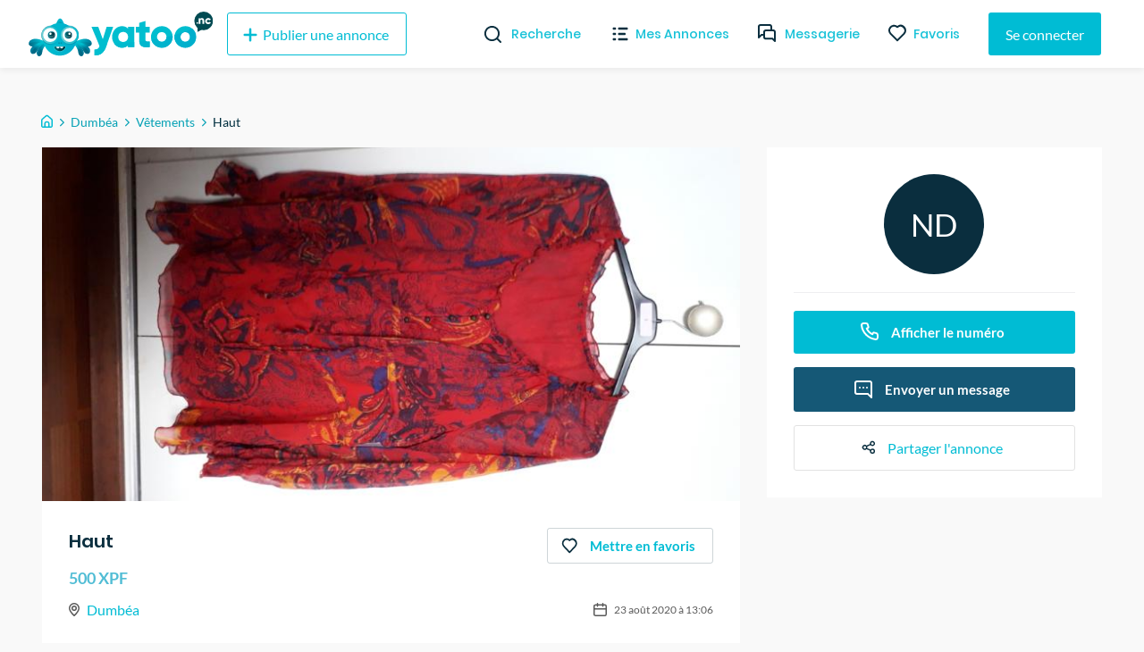

--- FILE ---
content_type: text/html; charset=utf-8
request_url: https://yatoo.nc/annonces/vetements/haut-032d42df
body_size: 29478
content:
<!DOCTYPE html><html lang="fr"><head><meta charSet="utf-8"/><meta name="viewport" content="width=device-width, initial-scale=1.0, maximum-scale=1.0"/><meta name="theme-color" content="#00BCD4"/><link rel="apple-touch-icon" sizes="180x180" href="/_next/static/images/apple-touch-icon-ac55d625ad7e94fb9ec0a84b9090cba5.png"/><link rel="icon" type="image/png" sizes="32x32" href="/_next/static/images/favicon-32x32-5315f672697fc6d275e1f630f70c785a.png"/><link rel="icon" type="image/png" sizes="16x16" href="/_next/static/images/favicon-16x16-f92b155098b2d2b7fe3f70af7fa7c032.png"/><link rel="mask-icon" href="/_next/static/images/safari-pinned-tab-590d1de49dee1ad577a6196505273cf4.svg" color="#5bbad5"/><meta name="msapplication-TileColor" content="#da532c"/><meta name="background-color" content="#ffffff"/><link rel="preconnect" href="https://us-central1-yatoo-nc.cloudfunctions.net"/><link rel="manifest" href="/manifest.json"/><title>Haut </title><meta name="description" content="style chemisier long 
taille 40/42"/><meta property="og:site_name" content="Yatoo NC"/><meta property="og:title" content="Haut "/><meta property="og:description" content="style chemisier long 
taille 40/42"/><meta property="og:image" content="https://firebasestorage.googleapis.com/v0/b/yatoo-nc-images/o/ads%2F032d42df-2226-4e38-9c2b-8214f9cf384f%2F20200714_112935.jpg?alt=media&amp;token=7f56fcd9-bf37-4891-9296-6e1052b9ff45"/><meta property="og:type" content="article"/><meta property="og:url" content="https://yatoo.nc/annonces/vetements/haut-032d42df"/><link rel="canonical" href="https://yatoo.nc/annonces/vetements/haut-032d42df"/><meta name="next-head-count" content="20"/><link rel="preload" href="/_next/static/css/b694e4aef511238f9dbf.css" as="style"/><link rel="stylesheet" href="/_next/static/css/b694e4aef511238f9dbf.css" data-n-g=""/><noscript data-n-css=""></noscript><link rel="preload" href="/_next/static/chunks/framework.1f90cb5e8a2f84698a4d.js" as="script"/><link rel="preload" href="/_next/static/chunks/f9bec5a8.f5bebedc4fc0ba4a828a.js" as="script"/><link rel="preload" href="/_next/static/chunks/90daeab3.498e81c36b615f705156.js" as="script"/><link rel="preload" href="/_next/static/chunks/a29ae703.d7620e791868923c3dd3.js" as="script"/><link rel="preload" href="/_next/static/chunks/68.72c9d56795705e0c1994.js" as="script"/><link rel="preload" href="/_next/static/chunks/webpack-9abb60b93a6e4a9e4bf8.js" as="script"/><link rel="preload" href="/_next/static/chunks/framework.1f90cb5e8a2f84698a4d.js" as="script"/><link rel="preload" href="/_next/static/chunks/178ee6e2addf2ebc1fdf2445b6c489737fa7eb68.aa6d4a1320d31c46abdb.js" as="script"/><link rel="preload" href="/_next/static/chunks/82567176cedc52a7f73cb38c43aab7f834684f44.16d1f8e9f1ab118c1b54.js" as="script"/><link rel="preload" href="/_next/static/chunks/main-0c5c9c675d417952358d.js" as="script"/><link rel="preload" href="/_next/static/chunks/f9bec5a8.f5bebedc4fc0ba4a828a.js" as="script"/><link rel="preload" href="/_next/static/chunks/90daeab3.498e81c36b615f705156.js" as="script"/><link rel="preload" href="/_next/static/chunks/a29ae703.d7620e791868923c3dd3.js" as="script"/><link rel="preload" href="/_next/static/chunks/c615977f3e33bc25dacfc8d8a1c878b1c152577e.2691d9fe199c9973420b.js" as="script"/><link rel="preload" href="/_next/static/chunks/1ef0e4580634fb0fa892e45ff1b34a8bc07eb2d9.6907345f52f355cc8766.js" as="script"/><link rel="preload" href="/_next/static/chunks/441e497419e25dabbc4634c61a6986424dbc0976.8292ac20a7d74bfbd1db.js" as="script"/><link rel="preload" href="/_next/static/chunks/8e7a8843b8573d08b30aa57266db5bf5a5b97e44.35296c293ddc2d4856f3.js" as="script"/><link rel="preload" href="/_next/static/chunks/cb14e1170b7de50baeadd4e0ae123b000119d52c.eb0efc84c1761f572aa5.js" as="script"/><link rel="preload" href="/_next/static/chunks/b506e47259b90c59fed6cac06984b16eacda5a28.2f8d164b1aa079515df6.js" as="script"/><link rel="preload" href="/_next/static/chunks/d6a840f3f2c12fb63fa9f0195e02eba746918833.701690f671514590c958.js" as="script"/><link rel="preload" href="/_next/static/chunks/b1542cc239bf56c8a14913c0a930efe682b5cf86.85e5b5f9e13ac4fa5fbe.js" as="script"/><link rel="preload" href="/_next/static/chunks/pages/_app-013020adeb0700d63ff2.js" as="script"/><link rel="preload" href="/_next/static/chunks/2edb282b.fa06ddd348cafac3a314.js" as="script"/><link rel="preload" href="/_next/static/chunks/e999873e.4b0126f5b00cdcceca88.js" as="script"/><link rel="preload" href="/_next/static/chunks/87d427d2.2e58a0f1d70eb7eb58eb.js" as="script"/><link rel="preload" href="/_next/static/chunks/88fffc7f.84667298d082f943c515.js" as="script"/><link rel="preload" href="/_next/static/chunks/76c711f1b5786cdb15aa2e50ae62b908d92b82d0.ad5ee84c30092f7dd965.js" as="script"/><link rel="preload" href="/_next/static/chunks/0d36fcf5c6834ff02e43f903661f40e161fa6e7b.4ed471369e4f53d39795.js" as="script"/><link rel="preload" href="/_next/static/chunks/ef99273cd114b4ac08e60994c34f66b25bc4f02e.e44928208d8b42676939.js" as="script"/><link rel="preload" href="/_next/static/chunks/332b28b161019cd244367a7ccfde912783e23693.87803bd7f53ebbabacd4.js" as="script"/><link rel="preload" href="/_next/static/chunks/63142ff04575c393f603422b065d09ad1dc78878.9581265d1ae51d7b1f48.js" as="script"/><link rel="preload" href="/_next/static/chunks/21f7ee54dffdffde0367ccfac4ffe564c4771daa.babb447cc9b8bebcfad7.js" as="script"/><link rel="preload" href="/_next/static/chunks/3e6d3421ae6a5af7d322f9dadb09f8faf23af9c2.09d9a75347a2f5492fd5.js" as="script"/><link rel="preload" href="/_next/static/chunks/pages/annonces/%5Bcategory%5D/%5Bslug%5D-191c1e824b4fbefe4ff9.js" as="script"/><style data-styled="" data-styled-version="5.3.11">@font-face{font-family:'Lato';font-style:normal;font-weight:400;font-display:swap;src:local('Lato Regular'),local('Lato-Regular'),url(/_next/static/chunks/fonts/S6uyw4BMUTPHjxAwXjeu-b267ec5ad7d86fe2e606e091bcde775a.woff2) format('woff2');unicode-range:U+0100-024F,U+0259,U+1E00-1EFF,U+2020,U+20A0-20AB,U+20AD-20CF,U+2113,U+2C60-2C7F,U+A720-A7FF;}/*!sc*/
@font-face{font-family:'Lato';font-style:normal;font-weight:400;font-display:swap;src:local('Lato Regular'),local('Lato-Regular'),url(/_next/static/chunks/fonts/S6uyw4BMUTPHjx4wXg-65e877e527022735c1a1bf5ae6183cf6.woff2) format('woff2');unicode-range:U+0000-00FF,U+0131,U+0152-0153,U+02BB-02BC,U+02C6,U+02DA,U+02DC,U+2000-206F,U+2074,U+20AC,U+2122,U+2191,U+2193,U+2212,U+2215,U+FEFF,U+FFFD;}/*!sc*/
@font-face{font-family:'Lato';font-style:normal;font-weight:700;font-display:swap;src:local('Lato Bold'),local('Lato-Bold'),url(/_next/static/chunks/fonts/S6u9w4BMUTPHh6UVSwaPGR_p-4223b364def982e9d26cce33f074f6c2.woff2) format('woff2');unicode-range:U+0100-024F,U+0259,U+1E00-1EFF,U+2020,U+20A0-20AB,U+20AD-20CF,U+2113,U+2C60-2C7F,U+A720-A7FF;}/*!sc*/
@font-face{font-family:'Lato';font-style:normal;font-weight:700;font-display:swap;src:local('Lato Bold'),local('Lato-Bold'),url(/_next/static/chunks/fonts/S6u9w4BMUTPHh6UVSwiPGQ-f1405bd8a987c2ea8a67be8c371af61b.woff2) format('woff2');unicode-range:U+0000-00FF,U+0131,U+0152-0153,U+02BB-02BC,U+02C6,U+02DA,U+02DC,U+2000-206F,U+2074,U+20AC,U+2122,U+2191,U+2193,U+2212,U+2215,U+FEFF,U+FFFD;}/*!sc*/
@font-face{font-family:'Poppins';font-style:normal;font-weight:400;font-display:swap;src:local('Poppins Regular'),local('Poppins-Regular'),url(/_next/static/chunks/fonts/pxiEyp8kv8JHgFVrJJbecmNE-7dbe1c3f3d8cc1ba2168366ea300c627.woff2) format('woff2');unicode-range:U+0900-097F,U+1CD0-1CF6,U+1CF8-1CF9,U+200C-200D,U+20A8,U+20B9,U+25CC,U+A830-A839,U+A8E0-A8FB;}/*!sc*/
@font-face{font-family:'Poppins';font-style:normal;font-weight:400;font-display:swap;src:local('Poppins Regular'),local('Poppins-Regular'),url(/_next/static/chunks/fonts/pxiEyp8kv8JHgFVrJJnecmNE-2d053191b36dde4f2f903f6bd5cb5eec.woff2) format('woff2');unicode-range:U+0100-024F,U+0259,U+1E00-1EFF,U+2020,U+20A0-20AB,U+20AD-20CF,U+2113,U+2C60-2C7F,U+A720-A7FF;}/*!sc*/
@font-face{font-family:'Poppins';font-style:normal;font-weight:400;font-display:swap;src:local('Poppins Regular'),local('Poppins-Regular'),url(/_next/static/chunks/fonts/pxiEyp8kv8JHgFVrJJfecg-5224cd4c8d93efc4fd95dfdeb613ab05.woff2) format('woff2');unicode-range:U+0000-00FF,U+0131,U+0152-0153,U+02BB-02BC,U+02C6,U+02DA,U+02DC,U+2000-206F,U+2074,U+20AC,U+2122,U+2191,U+2193,U+2212,U+2215,U+FEFF,U+FFFD;}/*!sc*/
@font-face{font-family:'Poppins';font-style:normal;font-weight:500;font-display:swap;src:local('Poppins Regular'),local('Poppins-Regular'),url(/_next/static/chunks/fonts/poppins-v9-latin-ext-500-4b0ee5439287b28586b9aee1c8550034.woff2) format('woff2');unicode-range:U+0100-024F,U+0259,U+1E00-1EFF,U+2020,U+20A0-20AB,U+20AD-20CF,U+2113,U+2C60-2C7F,U+A720-A7FF;}/*!sc*/
@font-face{font-family:'Poppins';font-style:normal;font-weight:500;font-display:swap;src:local('Poppins Medium'),local('Poppins-Medium'),url(/_next/static/chunks/fonts/poppins-v9-latin-ext-500-4b0ee5439287b28586b9aee1c8550034.woff2) format('woff2');}/*!sc*/
@font-face{font-family:'Poppins';font-style:normal;font-weight:600;font-display:swap;src:local('Poppins SemiBold'),local('Poppins-SemiBold'),url(/_next/static/chunks/fonts/pxiByp8kv8JHgFVrLEj6Z11lFc-K-a5fe02a198a858cdeb24a5ed26b2fffc.woff2) format('woff2');unicode-range:U+0900-097F,U+1CD0-1CF6,U+1CF8-1CF9,U+200C-200D,U+20A8,U+20B9,U+25CC,U+A830-A839,U+A8E0-A8FB;}/*!sc*/
@font-face{font-family:'Poppins';font-style:normal;font-weight:600;font-display:swap;src:local('Poppins SemiBold'),local('Poppins-SemiBold'),url(/_next/static/chunks/fonts/pxiByp8kv8JHgFVrLEj6Z1JlFc-K-29c728e10b15ef13d864e5c568158062.woff2) format('woff2');unicode-range:U+0100-024F,U+0259,U+1E00-1EFF,U+2020,U+20A0-20AB,U+20AD-20CF,U+2113,U+2C60-2C7F,U+A720-A7FF;}/*!sc*/
@font-face{font-family:'Poppins';font-style:normal;font-weight:600;font-display:swap;src:local('Poppins SemiBold'),local('Poppins-SemiBold'),url(/_next/static/chunks/fonts/pxiByp8kv8JHgFVrLEj6Z1xlFQ-d4e54a8767fc7a098f4aae66e142841a.woff2) format('woff2');unicode-range:U+0000-00FF,U+0131,U+0152-0153,U+02BB-02BC,U+02C6,U+02DA,U+02DC,U+2000-206F,U+2074,U+20AC,U+2122,U+2191,U+2193,U+2212,U+2215,U+FEFF,U+FFFD;}/*!sc*/
@font-face{font-family:'Poppins';font-style:normal;font-weight:700;font-display:swap;src:local('Poppins Bold'),local('Poppins-Bold'),url(/_next/static/chunks/fonts/pxiByp8kv8JHgFVrLCz7Z11lFc-K-04bc8605e1b51dbf9068626afa361f36.woff2) format('woff2');unicode-range:U+0900-097F,U+1CD0-1CF6,U+1CF8-1CF9,U+200C-200D,U+20A8,U+20B9,U+25CC,U+A830-A839,U+A8E0-A8FB;}/*!sc*/
@font-face{font-family:'Poppins';font-style:normal;font-weight:700;font-display:swap;src:local('Poppins Bold'),local('Poppins-Bold'),url(/_next/static/chunks/fonts/pxiByp8kv8JHgFVrLCz7Z1JlFc-K-cbf6a43847d3a94a6d6bda69ab73d3be.woff2) format('woff2');unicode-range:U+0100-024F,U+0259,U+1E00-1EFF,U+2020,U+20A0-20AB,U+20AD-20CF,U+2113,U+2C60-2C7F,U+A720-A7FF;}/*!sc*/
@font-face{font-family:'Poppins';font-style:normal;font-weight:700;font-display:swap;src:local('Poppins Bold'),local('Poppins-Bold'),url(/_next/static/chunks/fonts/pxiByp8kv8JHgFVrLCz7Z1xlFQ-c42d83a607aac6b2d4225ae46ea33599.woff2) format('woff2');unicode-range:U+0000-00FF,U+0131,U+0152-0153,U+02BB-02BC,U+02C6,U+02DA,U+02DC,U+2000-206F,U+2074,U+20AC,U+2122,U+2191,U+2193,U+2212,U+2215,U+FEFF,U+FFFD;}/*!sc*/
*,*::before,*::after{box-sizing:border-box;}/*!sc*/
:not(output):-moz-ui-invalid{box-shadow:none;}/*!sc*/
input:-webkit-autofill,input:-webkit-autofill:hover,input:-webkit-autofill:focus,textarea:-webkit-autofill,textarea:-webkit-autofill:hover,textarea:-webkit-autofill:focus,select:-webkit-autofill,select:-webkit-autofill:hover,select:-webkit-autofill:focus{-webkit-text-fill-color:#00bcd4;-webkit-box-shadow:0 0 0px 1000px white inset;-webkit-transition:background-color 5000s ease-in-out 0s;transition:background-color 5000s ease-in-out 0s;}/*!sc*/
input{-webkit-filter:none;filter:none;}/*!sc*/
::-webkit-scrollbar{width:7px;height:5px;}/*!sc*/
::-webkit-scrollbar-button{width:0px;height:0px;}/*!sc*/
::-webkit-scrollbar-thumb{background:#00bcd4;border:0px none #ffffff;border-radius:50px;}/*!sc*/
::-webkit-scrollbar-thumb:hover{background:#01b0c7;}/*!sc*/
::-webkit-scrollbar-thumb:active{background:#00a4ba;}/*!sc*/
::-webkit-scrollbar-track{background:#e9e9e9;border:0px none #ffffff;border-radius:46px;}/*!sc*/
::-webkit-scrollbar-track:hover{background:#eaeaea;}/*!sc*/
::-webkit-scrollbar-track:active{background:#e7e7e7;}/*!sc*/
::-webkit-scrollbar-corner{background:transparent;}/*!sc*/
html{overflow-x:hidden !important;max-width:100% !important;}/*!sc*/
body{padding-top:76px;font-family:'Lato',sans-serif;margin:0;background-color:#f9f9f9;overflow-x:hidden !important;overflow-anchor:none;max-width:100% !important;}/*!sc*/
@media (max-width:768px){body{padding-top:56px;}}/*!sc*/
textarea:focus,input:focus{outline:none;}/*!sc*/
h1,h2,h3,h4{font-family:'Poppins',sans-serif;font-weight:bold;margin-top:0;margin-bottom:1rem;}/*!sc*/
a{-webkit-text-decoration:none;text-decoration:none;color:#00BCD4;-webkit-transition-duration:0.3s;transition-duration:0.3s;}/*!sc*/
a:hover{color:#002F3F;}/*!sc*/
#nprogress .bar{background:#00bcd4;}/*!sc*/
.form-profil-checkbox{margin-bottom:20px;}/*!sc*/
.form-profil-checkbox label span{font-size:13px !important;}/*!sc*/
.slider-wrapper .slide img{width:101% !important;}/*!sc*/
@media only screen and (max-width:1024px){.hXPUlG{padding-left:1rem !important;padding-right:1rem !important;}}/*!sc*/
.carousel .control-dots{padding:0;}/*!sc*/
.carousel .control-arrow,.carousel.carousel-slider .control-arrow{opacity:.8 !important;}/*!sc*/
.carousel .control-arrow:hover,.carousel.carousel-slider .control-arrow:hover{opacity:1 !important;}/*!sc*/
textarea:disabled,input:not([type]):disabled,input[type="color" i]:disabled,input[type="date" i]:disabled,input[type="datetime" i]:disabled,input[type="datetime-local" i]:disabled,input[type="email" i]:disabled,input[type="month" i]:disabled,input[type="password" i]:disabled,input[type="number" i]:disabled,input[type="search" i]:disabled,input[type="tel" i]:disabled,input[type="text" i]:disabled,input[type="time" i]:disabled,input[type="url" i]:disabled,input[type="week" i]:disabled{background-color:transparent;cursor:not-allowed;}/*!sc*/
data-styled.g1[id="sc-global-cmSrLT1"]{content:"sc-global-cmSrLT1,"}/*!sc*/
.hwGhjj{margin-right:auto;margin-left:auto;padding-right:0.5rem;padding-left:0.5rem;}/*!sc*/
@media only screen and (min-width:48em){.hwGhjj{width:46rem;}}/*!sc*/
@media only screen and (min-width:64em){.hwGhjj{width:61rem;}}/*!sc*/
@media only screen and (min-width:75em){.hwGhjj{width:76rem;}}/*!sc*/
data-styled.g2[id="sc-aXZVg"]{content:"hwGhjj,"}/*!sc*/
.gWlAOS{box-sizing:border-box;display:-webkit-box;display:-webkit-flex;display:-ms-flexbox;display:flex;-webkit-flex:0 1 auto;-ms-flex:0 1 auto;flex:0 1 auto;-webkit-flex-direction:row;-ms-flex-direction:row;flex-direction:row;-webkit-flex-wrap:wrap;-ms-flex-wrap:wrap;flex-wrap:wrap;margin-right:-0.5rem;margin-left:-0.5rem;}/*!sc*/
data-styled.g3[id="sc-gEvEer"]{content:"gWlAOS,"}/*!sc*/
.juwIRJ{box-sizing:border-box;-webkit-flex:0 0 auto;-ms-flex:0 0 auto;flex:0 0 auto;padding-right:0.5rem;padding-left:0.5rem;}/*!sc*/
@media only screen and (min-width:0em){.juwIRJ{-webkit-flex-basis:100%;-ms-flex-preferred-size:100%;flex-basis:100%;max-width:100%;display:block;}}/*!sc*/
@media only screen and (min-width:48em){.juwIRJ{-webkit-flex-basis:58.333333333333336%;-ms-flex-preferred-size:58.333333333333336%;flex-basis:58.333333333333336%;max-width:58.333333333333336%;display:block;}}/*!sc*/
@media only screen and (min-width:64em){.juwIRJ{-webkit-flex-basis:66.66666666666667%;-ms-flex-preferred-size:66.66666666666667%;flex-basis:66.66666666666667%;max-width:66.66666666666667%;display:block;}}/*!sc*/
.dSJujl{box-sizing:border-box;-webkit-flex:0 0 auto;-ms-flex:0 0 auto;flex:0 0 auto;padding-right:0.5rem;padding-left:0.5rem;}/*!sc*/
@media only screen and (min-width:0em){.dSJujl{-webkit-flex-basis:100%;-ms-flex-preferred-size:100%;flex-basis:100%;max-width:100%;display:block;}}/*!sc*/
@media only screen and (min-width:48em){.dSJujl{-webkit-flex-basis:41.66666666666667%;-ms-flex-preferred-size:41.66666666666667%;flex-basis:41.66666666666667%;max-width:41.66666666666667%;display:block;}}/*!sc*/
@media only screen and (min-width:64em){.dSJujl{-webkit-flex-basis:33.333333333333336%;-ms-flex-preferred-size:33.333333333333336%;flex-basis:33.333333333333336%;max-width:33.333333333333336%;display:block;}}/*!sc*/
data-styled.g4[id="sc-eqUAAy"]{content:"juwIRJ,dSJujl,"}/*!sc*/
.eMa-dTE{cursor:pointer;display:-webkit-inline-box;display:-webkit-inline-flex;display:-ms-inline-flexbox;display:inline-flex;-webkit-align-items:center;-webkit-box-align:center;-ms-flex-align:center;align-items:center;-webkit-box-pack:center;-webkit-justify-content:center;-ms-flex-pack:center;justify-content:center;color:#ffffff;background-color:#00BCD4;min-height:48px;min-width:48px;border-radius:3px;font-family:inherit;font-size:16px;font-weight:500;-webkit-text-decoration:none;text-decoration:none;padding-top:8px;padding-bottom:8px;padding-left:15px;padding-right:15px;border:0;-webkit-transition:all 0.3s ease;transition:all 0.3s ease;box-sizing:border-box;color:#00BCD4;background-color:transparent;border:1px solid #00BCD4;}/*!sc*/
.eMa-dTE span.btn-text{padding-left:4px;padding-right:4px;}/*!sc*/
.eMa-dTE span.btn-icon{display:-webkit-box;display:-webkit-flex;display:-ms-flexbox;display:flex;}/*!sc*/
.eMa-dTE span.btn-icon > div{display:-webkit-box !important;display:-webkit-flex !important;display:-ms-flexbox !important;display:flex !important;}/*!sc*/
.eMa-dTE.primary:hover{background-color:#002F3F;}/*!sc*/
.eMa-dTE:focus{outline:none;}/*!sc*/
.eMa-dTE.secondary{z-index:1;position:relative;overflow:hidden;-webkit-transition:color 0.4s ease-in-out;transition:color 0.4s ease-in-out;}/*!sc*/
.eMa-dTE.secondary::before{content:'';z-index:-1;position:absolute;top:50%;left:50%;width:1em;height:1em;border-radius:50%;background-color:#00BCD4;-webkit-transform-origin:center;-ms-transform-origin:center;transform-origin:center;-webkit-transform:translate(-50%,-50%) scale(0);-ms-transform:translate(-50%,-50%) scale(0);transform:translate(-50%,-50%) scale(0);-webkit-transition:-webkit-transform 0.3s ease-in-out;-webkit-transition:transform 0.3s ease-in-out;transition:transform 0.3s ease-in-out;}/*!sc*/
.eMa-dTE.secondary:hover{color:white;}/*!sc*/
.eMa-dTE.secondary:hover::before{-webkit-transform:translate(-50%,-50%) scale(15);-ms-transform:translate(-50%,-50%) scale(15);transform:translate(-50%,-50%) scale(15);}/*!sc*/
.eMa-dTE.is-material{box-shadow:0px 1px 5px 0px rgba(0,0,0,0.2),0px 2px 2px 0px rgba(0,0,0,0.14),0px 3px 1px -2px rgba(0,0,0,0.12);}/*!sc*/
.eMa-dTE.is-loading .btn-text{padding-left:8px;padding-right:8px;}/*!sc*/
.jidLmw{cursor:pointer;display:-webkit-inline-box;display:-webkit-inline-flex;display:-ms-inline-flexbox;display:inline-flex;-webkit-align-items:center;-webkit-box-align:center;-ms-flex-align:center;align-items:center;-webkit-box-pack:center;-webkit-justify-content:center;-ms-flex-pack:center;justify-content:center;color:#ffffff;background-color:#00BCD4;min-height:48px;min-width:48px;border-radius:3px;font-family:inherit;font-size:16px;font-weight:500;-webkit-text-decoration:none;text-decoration:none;padding-top:8px;padding-bottom:8px;padding-left:15px;padding-right:15px;border:0;-webkit-transition:all 0.3s ease;transition:all 0.3s ease;border-width:1px;border-style:solid;background-color:transparent;box-sizing:border-box;color:#8C8C8C;}/*!sc*/
.jidLmw span.btn-text{padding-left:4px;padding-right:4px;}/*!sc*/
.jidLmw span.btn-icon{display:-webkit-box;display:-webkit-flex;display:-ms-flexbox;display:flex;}/*!sc*/
.jidLmw span.btn-icon > div{display:-webkit-box !important;display:-webkit-flex !important;display:-ms-flexbox !important;display:flex !important;}/*!sc*/
.jidLmw.primary:hover{background-color:#002F3F;}/*!sc*/
.jidLmw:focus{outline:none;}/*!sc*/
.jidLmw.secondary{z-index:1;position:relative;overflow:hidden;-webkit-transition:color 0.4s ease-in-out;transition:color 0.4s ease-in-out;}/*!sc*/
.jidLmw.secondary::before{content:'';z-index:-1;position:absolute;top:50%;left:50%;width:1em;height:1em;border-radius:50%;background-color:#00BCD4;-webkit-transform-origin:center;-ms-transform-origin:center;transform-origin:center;-webkit-transform:translate(-50%,-50%) scale(0);-ms-transform:translate(-50%,-50%) scale(0);transform:translate(-50%,-50%) scale(0);-webkit-transition:-webkit-transform 0.3s ease-in-out;-webkit-transition:transform 0.3s ease-in-out;transition:transform 0.3s ease-in-out;}/*!sc*/
.jidLmw.secondary:hover{color:white;}/*!sc*/
.jidLmw.secondary:hover::before{-webkit-transform:translate(-50%,-50%) scale(15);-ms-transform:translate(-50%,-50%) scale(15);transform:translate(-50%,-50%) scale(15);}/*!sc*/
.jidLmw.is-material{box-shadow:0px 1px 5px 0px rgba(0,0,0,0.2),0px 2px 2px 0px rgba(0,0,0,0.14),0px 3px 1px -2px rgba(0,0,0,0.12);}/*!sc*/
.jidLmw.is-loading .btn-text{padding-left:8px;padding-right:8px;}/*!sc*/
.cjfTvk{cursor:pointer;display:-webkit-inline-box;display:-webkit-inline-flex;display:-ms-inline-flexbox;display:inline-flex;-webkit-align-items:center;-webkit-box-align:center;-ms-flex-align:center;align-items:center;-webkit-box-pack:center;-webkit-justify-content:center;-ms-flex-pack:center;justify-content:center;color:#ffffff;background-color:#00BCD4;min-height:48px;min-width:48px;border-radius:3px;font-family:inherit;font-size:16px;font-weight:500;-webkit-text-decoration:none;text-decoration:none;padding-top:8px;padding-bottom:8px;padding-left:15px;padding-right:15px;border:0;-webkit-transition:all 0.3s ease;transition:all 0.3s ease;box-sizing:border-box;}/*!sc*/
.cjfTvk span.btn-text{padding-left:4px;padding-right:4px;}/*!sc*/
.cjfTvk span.btn-icon{display:-webkit-box;display:-webkit-flex;display:-ms-flexbox;display:flex;}/*!sc*/
.cjfTvk span.btn-icon > div{display:-webkit-box !important;display:-webkit-flex !important;display:-ms-flexbox !important;display:flex !important;}/*!sc*/
.cjfTvk.primary:hover{background-color:#002F3F;}/*!sc*/
.cjfTvk:focus{outline:none;}/*!sc*/
.cjfTvk.secondary{z-index:1;position:relative;overflow:hidden;-webkit-transition:color 0.4s ease-in-out;transition:color 0.4s ease-in-out;}/*!sc*/
.cjfTvk.secondary::before{content:'';z-index:-1;position:absolute;top:50%;left:50%;width:1em;height:1em;border-radius:50%;background-color:#00BCD4;-webkit-transform-origin:center;-ms-transform-origin:center;transform-origin:center;-webkit-transform:translate(-50%,-50%) scale(0);-ms-transform:translate(-50%,-50%) scale(0);transform:translate(-50%,-50%) scale(0);-webkit-transition:-webkit-transform 0.3s ease-in-out;-webkit-transition:transform 0.3s ease-in-out;transition:transform 0.3s ease-in-out;}/*!sc*/
.cjfTvk.secondary:hover{color:white;}/*!sc*/
.cjfTvk.secondary:hover::before{-webkit-transform:translate(-50%,-50%) scale(15);-ms-transform:translate(-50%,-50%) scale(15);transform:translate(-50%,-50%) scale(15);}/*!sc*/
.cjfTvk.is-material{box-shadow:0px 1px 5px 0px rgba(0,0,0,0.2),0px 2px 2px 0px rgba(0,0,0,0.14),0px 3px 1px -2px rgba(0,0,0,0.12);}/*!sc*/
.cjfTvk.is-loading .btn-text{padding-left:8px;padding-right:8px;}/*!sc*/
.faqpDE{cursor:pointer;display:-webkit-inline-box;display:-webkit-inline-flex;display:-ms-inline-flexbox;display:inline-flex;-webkit-align-items:center;-webkit-box-align:center;-ms-flex-align:center;align-items:center;-webkit-box-pack:center;-webkit-justify-content:center;-ms-flex-pack:center;justify-content:center;color:#ffffff;background-color:#00BCD4;min-height:48px;min-width:48px;border-radius:3px;font-family:inherit;font-size:16px;font-weight:500;-webkit-text-decoration:none;text-decoration:none;padding-top:8px;padding-bottom:8px;padding-left:15px;padding-right:15px;border:0;-webkit-transition:all 0.3s ease;transition:all 0.3s ease;border:0;color:#00BCD4;background-color:transparent;-webkit-text-decoration:underline;text-decoration:underline;height:auto;padding:0;box-sizing:border-box;}/*!sc*/
.faqpDE span.btn-text{padding-left:4px;padding-right:4px;}/*!sc*/
.faqpDE span.btn-icon{display:-webkit-box;display:-webkit-flex;display:-ms-flexbox;display:flex;}/*!sc*/
.faqpDE span.btn-icon > div{display:-webkit-box !important;display:-webkit-flex !important;display:-ms-flexbox !important;display:flex !important;}/*!sc*/
.faqpDE.primary:hover{background-color:#002F3F;}/*!sc*/
.faqpDE:focus{outline:none;}/*!sc*/
.faqpDE.secondary{z-index:1;position:relative;overflow:hidden;-webkit-transition:color 0.4s ease-in-out;transition:color 0.4s ease-in-out;}/*!sc*/
.faqpDE.secondary::before{content:'';z-index:-1;position:absolute;top:50%;left:50%;width:1em;height:1em;border-radius:50%;background-color:#00BCD4;-webkit-transform-origin:center;-ms-transform-origin:center;transform-origin:center;-webkit-transform:translate(-50%,-50%) scale(0);-ms-transform:translate(-50%,-50%) scale(0);transform:translate(-50%,-50%) scale(0);-webkit-transition:-webkit-transform 0.3s ease-in-out;-webkit-transition:transform 0.3s ease-in-out;transition:transform 0.3s ease-in-out;}/*!sc*/
.faqpDE.secondary:hover{color:white;}/*!sc*/
.faqpDE.secondary:hover::before{-webkit-transform:translate(-50%,-50%) scale(15);-ms-transform:translate(-50%,-50%) scale(15);transform:translate(-50%,-50%) scale(15);}/*!sc*/
.faqpDE.is-material{box-shadow:0px 1px 5px 0px rgba(0,0,0,0.2),0px 2px 2px 0px rgba(0,0,0,0.14),0px 3px 1px -2px rgba(0,0,0,0.12);}/*!sc*/
.faqpDE.is-loading .btn-text{padding-left:8px;padding-right:8px;}/*!sc*/
.faqpDE:hover{color:#002F3F;}/*!sc*/
.cPXySW{cursor:pointer;display:-webkit-inline-box;display:-webkit-inline-flex;display:-ms-inline-flexbox;display:inline-flex;-webkit-align-items:center;-webkit-box-align:center;-ms-flex-align:center;align-items:center;-webkit-box-pack:center;-webkit-justify-content:center;-ms-flex-pack:center;justify-content:center;color:#ffffff;background-color:#00BCD4;min-height:48px;min-width:48px;border-radius:3px;font-family:inherit;font-size:16px;font-weight:500;-webkit-text-decoration:none;text-decoration:none;padding-top:8px;padding-bottom:8px;padding-left:15px;padding-right:15px;border:0;-webkit-transition:all 0.3s ease;transition:all 0.3s ease;border-width:1px;border-style:solid;background-color:transparent;box-sizing:border-box;height:40px;}/*!sc*/
.cPXySW span.btn-text{padding-left:4px;padding-right:4px;}/*!sc*/
.cPXySW span.btn-icon{display:-webkit-box;display:-webkit-flex;display:-ms-flexbox;display:flex;}/*!sc*/
.cPXySW span.btn-icon > div{display:-webkit-box !important;display:-webkit-flex !important;display:-ms-flexbox !important;display:flex !important;}/*!sc*/
.cPXySW.primary:hover{background-color:#002F3F;}/*!sc*/
.cPXySW:focus{outline:none;}/*!sc*/
.cPXySW.secondary{z-index:1;position:relative;overflow:hidden;-webkit-transition:color 0.4s ease-in-out;transition:color 0.4s ease-in-out;}/*!sc*/
.cPXySW.secondary::before{content:'';z-index:-1;position:absolute;top:50%;left:50%;width:1em;height:1em;border-radius:50%;background-color:#00BCD4;-webkit-transform-origin:center;-ms-transform-origin:center;transform-origin:center;-webkit-transform:translate(-50%,-50%) scale(0);-ms-transform:translate(-50%,-50%) scale(0);transform:translate(-50%,-50%) scale(0);-webkit-transition:-webkit-transform 0.3s ease-in-out;-webkit-transition:transform 0.3s ease-in-out;transition:transform 0.3s ease-in-out;}/*!sc*/
.cPXySW.secondary:hover{color:white;}/*!sc*/
.cPXySW.secondary:hover::before{-webkit-transform:translate(-50%,-50%) scale(15);-ms-transform:translate(-50%,-50%) scale(15);transform:translate(-50%,-50%) scale(15);}/*!sc*/
.cPXySW.is-material{box-shadow:0px 1px 5px 0px rgba(0,0,0,0.2),0px 2px 2px 0px rgba(0,0,0,0.14),0px 3px 1px -2px rgba(0,0,0,0.12);}/*!sc*/
.cPXySW.is-loading .btn-text{padding-left:8px;padding-right:8px;}/*!sc*/
.gDXPAM{cursor:pointer;display:-webkit-inline-box;display:-webkit-inline-flex;display:-ms-inline-flexbox;display:inline-flex;-webkit-align-items:center;-webkit-box-align:center;-ms-flex-align:center;align-items:center;-webkit-box-pack:center;-webkit-justify-content:center;-ms-flex-pack:center;justify-content:center;color:#ffffff;background-color:#00BCD4;min-height:48px;min-width:48px;border-radius:3px;font-family:inherit;font-size:16px;font-weight:500;-webkit-text-decoration:none;text-decoration:none;padding-top:8px;padding-bottom:8px;padding-left:15px;padding-right:15px;border:0;-webkit-transition:all 0.3s ease;transition:all 0.3s ease;border:0;color:#00BCD4;background-color:transparent;-webkit-text-decoration:underline;text-decoration:underline;height:auto;padding:0;box-sizing:border-box;color:#0B2F3F;}/*!sc*/
.gDXPAM span.btn-text{padding-left:4px;padding-right:4px;}/*!sc*/
.gDXPAM span.btn-icon{display:-webkit-box;display:-webkit-flex;display:-ms-flexbox;display:flex;}/*!sc*/
.gDXPAM span.btn-icon > div{display:-webkit-box !important;display:-webkit-flex !important;display:-ms-flexbox !important;display:flex !important;}/*!sc*/
.gDXPAM.primary:hover{background-color:#002F3F;}/*!sc*/
.gDXPAM:focus{outline:none;}/*!sc*/
.gDXPAM.secondary{z-index:1;position:relative;overflow:hidden;-webkit-transition:color 0.4s ease-in-out;transition:color 0.4s ease-in-out;}/*!sc*/
.gDXPAM.secondary::before{content:'';z-index:-1;position:absolute;top:50%;left:50%;width:1em;height:1em;border-radius:50%;background-color:#00BCD4;-webkit-transform-origin:center;-ms-transform-origin:center;transform-origin:center;-webkit-transform:translate(-50%,-50%) scale(0);-ms-transform:translate(-50%,-50%) scale(0);transform:translate(-50%,-50%) scale(0);-webkit-transition:-webkit-transform 0.3s ease-in-out;-webkit-transition:transform 0.3s ease-in-out;transition:transform 0.3s ease-in-out;}/*!sc*/
.gDXPAM.secondary:hover{color:white;}/*!sc*/
.gDXPAM.secondary:hover::before{-webkit-transform:translate(-50%,-50%) scale(15);-ms-transform:translate(-50%,-50%) scale(15);transform:translate(-50%,-50%) scale(15);}/*!sc*/
.gDXPAM.is-material{box-shadow:0px 1px 5px 0px rgba(0,0,0,0.2),0px 2px 2px 0px rgba(0,0,0,0.14),0px 3px 1px -2px rgba(0,0,0,0.12);}/*!sc*/
.gDXPAM.is-loading .btn-text{padding-left:8px;padding-right:8px;}/*!sc*/
.gDXPAM:hover{color:#002F3F;}/*!sc*/
.czOMpw{cursor:pointer;display:-webkit-inline-box;display:-webkit-inline-flex;display:-ms-inline-flexbox;display:inline-flex;-webkit-align-items:center;-webkit-box-align:center;-ms-flex-align:center;align-items:center;-webkit-box-pack:center;-webkit-justify-content:center;-ms-flex-pack:center;justify-content:center;color:#ffffff;background-color:#00BCD4;min-height:48px;min-width:48px;border-radius:3px;font-family:inherit;font-size:16px;font-weight:500;-webkit-text-decoration:none;text-decoration:none;padding-top:8px;padding-bottom:8px;padding-left:15px;padding-right:15px;border:0;-webkit-transition:all 0.3s ease;transition:all 0.3s ease;box-sizing:border-box;font-size:12px;background-color:#00BCD4;}/*!sc*/
.czOMpw span.btn-text{padding-left:4px;padding-right:4px;}/*!sc*/
.czOMpw span.btn-icon{display:-webkit-box;display:-webkit-flex;display:-ms-flexbox;display:flex;}/*!sc*/
.czOMpw span.btn-icon > div{display:-webkit-box !important;display:-webkit-flex !important;display:-ms-flexbox !important;display:flex !important;}/*!sc*/
.czOMpw.primary:hover{background-color:#002F3F;}/*!sc*/
.czOMpw:focus{outline:none;}/*!sc*/
.czOMpw.secondary{z-index:1;position:relative;overflow:hidden;-webkit-transition:color 0.4s ease-in-out;transition:color 0.4s ease-in-out;}/*!sc*/
.czOMpw.secondary::before{content:'';z-index:-1;position:absolute;top:50%;left:50%;width:1em;height:1em;border-radius:50%;background-color:#00BCD4;-webkit-transform-origin:center;-ms-transform-origin:center;transform-origin:center;-webkit-transform:translate(-50%,-50%) scale(0);-ms-transform:translate(-50%,-50%) scale(0);transform:translate(-50%,-50%) scale(0);-webkit-transition:-webkit-transform 0.3s ease-in-out;-webkit-transition:transform 0.3s ease-in-out;transition:transform 0.3s ease-in-out;}/*!sc*/
.czOMpw.secondary:hover{color:white;}/*!sc*/
.czOMpw.secondary:hover::before{-webkit-transform:translate(-50%,-50%) scale(15);-ms-transform:translate(-50%,-50%) scale(15);transform:translate(-50%,-50%) scale(15);}/*!sc*/
.czOMpw.is-material{box-shadow:0px 1px 5px 0px rgba(0,0,0,0.2),0px 2px 2px 0px rgba(0,0,0,0.14),0px 3px 1px -2px rgba(0,0,0,0.12);}/*!sc*/
.czOMpw.is-loading .btn-text{padding-left:8px;padding-right:8px;}/*!sc*/
.eXBeyB{cursor:pointer;display:-webkit-inline-box;display:-webkit-inline-flex;display:-ms-inline-flexbox;display:inline-flex;-webkit-align-items:center;-webkit-box-align:center;-ms-flex-align:center;align-items:center;-webkit-box-pack:center;-webkit-justify-content:center;-ms-flex-pack:center;justify-content:center;color:#ffffff;background-color:#00BCD4;min-height:48px;min-width:48px;border-radius:3px;font-family:inherit;font-size:16px;font-weight:500;-webkit-text-decoration:none;text-decoration:none;padding-top:8px;padding-bottom:8px;padding-left:15px;padding-right:15px;border:0;-webkit-transition:all 0.3s ease;transition:all 0.3s ease;box-sizing:border-box;font-size:12px;background-color:#155876;}/*!sc*/
.eXBeyB span.btn-text{padding-left:4px;padding-right:4px;}/*!sc*/
.eXBeyB span.btn-icon{display:-webkit-box;display:-webkit-flex;display:-ms-flexbox;display:flex;}/*!sc*/
.eXBeyB span.btn-icon > div{display:-webkit-box !important;display:-webkit-flex !important;display:-ms-flexbox !important;display:flex !important;}/*!sc*/
.eXBeyB.primary:hover{background-color:#002F3F;}/*!sc*/
.eXBeyB:focus{outline:none;}/*!sc*/
.eXBeyB.secondary{z-index:1;position:relative;overflow:hidden;-webkit-transition:color 0.4s ease-in-out;transition:color 0.4s ease-in-out;}/*!sc*/
.eXBeyB.secondary::before{content:'';z-index:-1;position:absolute;top:50%;left:50%;width:1em;height:1em;border-radius:50%;background-color:#00BCD4;-webkit-transform-origin:center;-ms-transform-origin:center;transform-origin:center;-webkit-transform:translate(-50%,-50%) scale(0);-ms-transform:translate(-50%,-50%) scale(0);transform:translate(-50%,-50%) scale(0);-webkit-transition:-webkit-transform 0.3s ease-in-out;-webkit-transition:transform 0.3s ease-in-out;transition:transform 0.3s ease-in-out;}/*!sc*/
.eXBeyB.secondary:hover{color:white;}/*!sc*/
.eXBeyB.secondary:hover::before{-webkit-transform:translate(-50%,-50%) scale(15);-ms-transform:translate(-50%,-50%) scale(15);transform:translate(-50%,-50%) scale(15);}/*!sc*/
.eXBeyB.is-material{box-shadow:0px 1px 5px 0px rgba(0,0,0,0.2),0px 2px 2px 0px rgba(0,0,0,0.14),0px 3px 1px -2px rgba(0,0,0,0.12);}/*!sc*/
.eXBeyB.is-loading .btn-text{padding-left:8px;padding-right:8px;}/*!sc*/
data-styled.g6[id="buttonstyle__ButtonStyle-sc-ntq24p-0"]{content:"eMa-dTE,jidLmw,cjfTvk,faqpDE,cPXySW,gDXPAM,czOMpw,eXBeyB,"}/*!sc*/
.bzCMIs{box-sizing:border-box;}/*!sc*/
.fqZkdU{box-sizing:border-box;margin-top:50px;display:-webkit-box;display:-webkit-flex;display:-ms-flexbox;display:flex;-webkit-box-pack:justify;-webkit-justify-content:space-between;-ms-flex-pack:justify;justify-content:space-between;}/*!sc*/
.cMubkd{box-sizing:border-box;margin-top:30px;width:100%;}/*!sc*/
.bJPENQ{box-sizing:border-box;margin-left:-1rem;margin-right:-1rem;display:-webkit-box;display:-webkit-flex;display:-ms-flexbox;display:flex;-webkit-flex-wrap:wrap;-ms-flex-wrap:wrap;flex-wrap:wrap;}/*!sc*/
.faRGRi{box-sizing:border-box;padding-left:.5rem;padding-right:.5rem;width:100%;}/*!sc*/
@media screen and (min-width:32em){.faRGRi{width:50%;}}/*!sc*/
@media screen and (min-width:48em){.faRGRi{width:33.33333333333333%;}}/*!sc*/
@media screen and (min-width:64em){.faRGRi{width:25%;}}/*!sc*/
data-styled.g21[id="Box__BoxWrapper-sc-m50ttq-0"]{content:"bzCMIs,fqZkdU,cMubkd,bJPENQ,faRGRi,"}/*!sc*/
.fHEgXt{box-sizing:border-box;margin-bottom:0px;margin-left:8px;margin-top:0px;}/*!sc*/
.citBHA{box-sizing:border-box;margin-bottom:0px;margin-top:0px;}/*!sc*/
.hnGUHl{box-sizing:border-box;margin-bottom:0px;margin-top:0px;font-size:11px;color:#595959;}/*!sc*/
data-styled.g22[id="Text__TextWrapper-sc-15lufec-0"]{content:"fHEgXt,citBHA,hnGUHl,"}/*!sc*/
.boZsqF{box-sizing:border-box;margin-bottom:40px;background-color:#ffffff;border-radius:0px;box-shadow:none;}/*!sc*/
.boZsqF:hover{box-shadow:0 0 10px 0px rgba(0,0,0,.12);}/*!sc*/
.boZsqF .carousel .slide{background-color:transparent;}/*!sc*/
data-styled.g23[id="Card__CardWrapper-sc-1tufk6z-0"]{content:"boZsqF,"}/*!sc*/
.hgJqyc{box-sizing:border-box;margin-bottom:1rem;margin-top:0px;font-size:20px;color:#0B2F3F;font-weight:600;text-align:left;}/*!sc*/
.dfWVUg{box-sizing:border-box;margin-bottom:10px;margin-top:0px;font-size:18px;color:#0B2F3F;font-family:Poppins;font-weight:600;}/*!sc*/
.buvktr{box-sizing:border-box;margin-bottom:20px;margin-top:0px;font-size:18px;color:#0B2F3F;font-family:Poppins;font-weight:600;}/*!sc*/
.fAyxug{box-sizing:border-box;margin-bottom:1rem;margin-top:0px;font-size:18px;color:#002F3F;font-family:'Lato',sans-serif;font-weight:600;}/*!sc*/
.fAUwmf{box-sizing:border-box;margin-bottom:4px;margin-top:0px;font-size:15px;color:#002F3F;font-weight:bold;}/*!sc*/
data-styled.g24[id="Heading__HeadingWrapper-sc-vaqy1n-0"]{content:"hgJqyc,dfWVUg,buvktr,fAyxug,fAUwmf,"}/*!sc*/
.ghEOuY{display:block;width:auto;height:50px;max-width:280px;}/*!sc*/
@media (max-width:768px){.ghEOuY{height:60px;}}/*!sc*/
data-styled.g25[id="Logo__LogoImage-sc-1wwkau4-0"]{content:"ghEOuY,"}/*!sc*/
.geYRbO{position:relative;cursor:pointer;display:block;overflow:hidden;}/*!sc*/
.geYRbO::before{position:absolute;top:0;left:-75%;z-index:2;display:block;content:'';width:50%;height:100%;background:-webkit-linear-gradient( left,rgba(255,255,255,0) 0%,rgba(255,255,255,0.3) 100% );background:linear-gradient( to right,rgba(255,255,255,0) 0%,rgba(255,255,255,0.3) 100% );-webkit-transform:skewX(-25deg);-webkit-transform:skewX(-25deg);-ms-transform:skewX(-25deg);transform:skewX(-25deg);}/*!sc*/
.geYRbO:hover::before{-webkit-animation:kliYvA 0.75s;-webkit-animation:kliYvA 0.75s;animation:kliYvA 0.75s;}/*!sc*/
data-styled.g26[id="Logo__ALogoWrapper-sc-1wwkau4-1"]{content:"geYRbO,"}/*!sc*/
.jOWgzF{display:-webkit-box;display:-webkit-flex;display:-ms-flexbox;display:flex;-webkit-box-pack:justify;-webkit-justify-content:space-between;-ms-flex-pack:justify;justify-content:space-between;margin-bottom:5px;margin-top:5px;line-height:0;}/*!sc*/
data-styled.g46[id="PostCard__BottomWrapper-sc-19sfs4z-0"]{content:"jOWgzF,"}/*!sc*/
.cTzXfq{display:-webkit-box;display:-webkit-flex;display:-ms-flexbox;display:flex;-webkit-align-items:center;-webkit-box-align:center;-ms-flex-align:center;align-items:center;}/*!sc*/
data-styled.g47[id="PostCard__DateWrapper-sc-19sfs4z-1"]{content:"cTzXfq,"}/*!sc*/
.dkwulp{display:-webkit-box;display:-webkit-flex;display:-ms-flexbox;display:flex;-webkit-align-items:center;-webkit-box-align:center;-ms-flex-align:center;align-items:center;}/*!sc*/
.dkwulp i{margin-top:0;}/*!sc*/
data-styled.g48[id="PostCard__ActionWrapper-sc-19sfs4z-2"]{content:"dkwulp,"}/*!sc*/
.iBifNH{padding:0px 12px 6px 12px;min-height:140px;position:relative;display:-webkit-box;display:-webkit-flex;display:-ms-flexbox;display:flex;cursor:pointer;-webkit-flex-direction:column;-ms-flex-direction:column;flex-direction:column;-webkit-box-pack:justify;-webkit-justify-content:space-between;-ms-flex-pack:justify;justify-content:space-between;z-index:1;}/*!sc*/
.iBifNH a{color:inherit;-webkit-transition-duration:0.4s;transition-duration:0.4s;z-index:500;}/*!sc*/
.iBifNH a:hover{color:#00bcd4;}/*!sc*/
.iBifNH i.boost,.iBifNH i.delete{-webkit-transition-duration:0.4s;transition-duration:0.4s;opacity:0.7;cursor:pointer;z-index:500;}/*!sc*/
.iBifNH i.boost:hover,.iBifNH i.delete:hover{opacity:1;}/*!sc*/
.iBifNH i:last-child{-webkit-transition-duration:0.4s;transition-duration:0.4s;cursor:pointer;color:#595959;z-index:500;}/*!sc*/
.iBifNH i:last-child:hover{color:#00bcd4;}/*!sc*/
.iBifNH h2{-webkit-transition-duration:0.4s;transition-duration:0.4s;cursor:pointer;}/*!sc*/
.iBifNH h2:hover{color:black;-webkit-text-decoration:underline;text-decoration:underline;}/*!sc*/
data-styled.g49[id="PostCard__SubCardWrapper-sc-19sfs4z-3"]{content:"iBifNH,"}/*!sc*/
.gIyeMu{display:-webkit-box;display:-webkit-flex;display:-ms-flexbox;display:flex;-webkit-box-pack:justify;-webkit-justify-content:space-between;-ms-flex-pack:justify;justify-content:space-between;font-size:13px;color:#595959;height:50px;}/*!sc*/
data-styled.g50[id="PostCard__SubCardInfosWrapper-sc-19sfs4z-4"]{content:"gIyeMu,"}/*!sc*/
.lbjNSC{display:-webkit-box;display:-webkit-flex;display:-ms-flexbox;display:flex;-webkit-align-items:center;-webkit-box-align:center;-ms-flex-align:center;align-items:center;font-size:20px;color:#ffffff;margin:auto;}/*!sc*/
data-styled.g53[id="style__SpanAvatarInitial-sc-4ypsox-0"]{content:"lbjNSC,"}/*!sc*/
.dVpDUn{width:100%;height:100%;display:-webkit-box;display:-webkit-flex;display:-ms-flexbox;display:flex;background-color:#0a2e3e;-webkit-box-pack:center;-webkit-justify-content:center;-ms-flex-pack:center;justify-content:center;-webkit-flex-shrink:0;-ms-flex-negative:0;flex-shrink:0;overflow:hidden;position:relative;border-radius:100px;max-width:100%;}/*!sc*/
@media only screen and (max-width:767px){.dVpDUn{width:100%;height:100%;}}/*!sc*/
data-styled.g54[id="style__AvatarInitialWrapper-sc-4ypsox-1"]{content:"dVpDUn,"}/*!sc*/
.yoUmZ{display:-webkit-box;display:-webkit-flex;display:-ms-flexbox;display:flex;-webkit-flex-direction:row;-ms-flex-direction:row;flex-direction:row;-webkit-box-pack:justify;-webkit-justify-content:space-between;-ms-flex-pack:justify;justify-content:space-between;}/*!sc*/
@media screen and (max-width:1023px){.yoUmZ{width:100%;margin-top:20px;}.yoUmZ > div{text-align:right;}.yoUmZ .outlineButton{width:calc(50% - 5px);}}/*!sc*/
@media screen and (max-width:580px){.yoUmZ{-webkit-flex-direction:column;-ms-flex-direction:column;flex-direction:column;}.yoUmZ > div{text-align:center;}.yoUmZ .outlineButton{width:100%;}}/*!sc*/
data-styled.g82[id="descriptionstyle__ButtonWrapper-sc-puyjjc-0"]{content:"yoUmZ,"}/*!sc*/
.kyPPMq{display:-webkit-box;display:-webkit-flex;display:-ms-flexbox;display:flex;-webkit-flex-direction:row;-ms-flex-direction:row;flex-direction:row;-webkit-flex-wrap:wrap;-ms-flex-wrap:wrap;flex-wrap:wrap;-webkit-align-items:center;-webkit-box-align:center;-ms-flex-align:center;align-items:center;}/*!sc*/
data-styled.g84[id="descriptionstyle__AlignCenterWrapper-sc-puyjjc-2"]{content:"kyPPMq,"}/*!sc*/
.cdzYkk{display:block;font-family:'Lato';font-size:16px;line-height:24px;white-space:pre-line;color:#595959;word-wrap:anywhere;}/*!sc*/
data-styled.g85[id="descriptionstyle__DescriptionBlock-sc-puyjjc-3"]{content:"cdzYkk,"}/*!sc*/
.llNLuJ{background-color:white;padding:30px;}/*!sc*/
@media (max-width:580px){.llNLuJ{padding:15px;}}/*!sc*/
data-styled.g87[id="descriptionstyle__AdsBottomWrapper-sc-puyjjc-5"]{content:"llNLuJ,"}/*!sc*/
.ipEwqF{display:-webkit-box;display:-webkit-flex;display:-ms-flexbox;display:flex;-webkit-box-pack:justify;-webkit-justify-content:space-between;-ms-flex-pack:justify;justify-content:space-between;padding-bottom:15px;}/*!sc*/
.ipEwqF button{border-width:1px;border-style:solid;border-color:rgba(11,47,63,0.2);min-height:auto;min-width:auto;padding:0px 15px;color:#00bcd4;text-align:right;font-size:15px;font-weight:bold;white-space:nowrap;}/*!sc*/
@media (max-width:580px){.ipEwqF button{border-width:0;padding:0;}.ipEwqF button .btn-icon img{margin:0;}.ipEwqF button .btn-text{display:none;}}/*!sc*/
data-styled.g88[id="descriptionstyle__AdsInfoWrapper-sc-puyjjc-6"]{content:"ipEwqF,"}/*!sc*/
.kBFkCS{display:-webkit-box;display:-webkit-flex;display:-ms-flexbox;display:flex;border-bottom:1px solid #eeeef1;-webkit-box-pack:justify;-webkit-justify-content:space-between;-ms-flex-pack:justify;justify-content:space-between;padding-bottom:30px;}/*!sc*/
@media (max-width:580px){.kBFkCS{padding-bottom:15px;}}/*!sc*/
data-styled.g89[id="descriptionstyle__AdsDetailWrapper-sc-puyjjc-7"]{content:"kBFkCS,"}/*!sc*/
.hFLCHR{padding:30px 0 0;}/*!sc*/
@media (max-width:580px){.hFLCHR{padding:15px 0 0;}}/*!sc*/
data-styled.g90[id="descriptionstyle__AdsDescriptionWrapper-sc-puyjjc-8"]{content:"hFLCHR,"}/*!sc*/
.buxhBy{padding:20px;border:1px solid rgba(11,47,63,0.2);border-radius:2px;margin-top:30px;}/*!sc*/
data-styled.g91[id="descriptionstyle__AdsExtraWrapper-sc-puyjjc-9"]{content:"buxhBy,"}/*!sc*/
.dsgwuh{display:grid;grid-template-columns:repeat(auto-fill,minmax(100%,1fr));}/*!sc*/
@media screen and (min-width:75em){.dsgwuh{grid-template-columns:repeat(auto-fill,minmax(33%,1fr));}}/*!sc*/
@media screen and (min-width:64em){.dsgwuh{grid-template-columns:repeat(auto-fill,minmax(50%,1fr));}}/*!sc*/
.dsgwuh > div{display:-webkit-box;display:-webkit-flex;display:-ms-flexbox;display:flex;-webkit-flex:1 1 33%;-ms-flex:1 1 33%;flex:1 1 33%;}/*!sc*/
.dsgwuh > div{margin-bottom:10px;}/*!sc*/
.dsgwuh > div .column{margin-right:10px;}/*!sc*/
.dsgwuh > div .column .desc-span-table{color:#595959;white-space:nowrap;}/*!sc*/
.dsgwuh > div .column .desc-span-table.value{color:#0b2f3f;}/*!sc*/
data-styled.g92[id="descriptionstyle__SubinfoWrapper-sc-puyjjc-10"]{content:"dsgwuh,"}/*!sc*/
.fnUXdZ{padding:30px 0 0;}/*!sc*/
.fnUXdZ .outlineButton .btn-text{font-size:15px;font-weight:bold;color:#00bcd4;}/*!sc*/
data-styled.g93[id="descriptionstyle__AdsShareWrapper-sc-puyjjc-11"]{content:"fnUXdZ,"}/*!sc*/
.dslQFv{display:-webkit-box;display:-webkit-flex;display:-ms-flexbox;display:flex;-webkit-flex-direction:column;-ms-flex-direction:column;flex-direction:column;-webkit-box-pack:justify;-webkit-justify-content:space-between;-ms-flex-pack:justify;justify-content:space-between;background:#fff;padding:30px;}/*!sc*/
data-styled.g105[id="contactstyle__ContactWrapper-sc-15df463-1"]{content:"dslQFv,"}/*!sc*/
.lhgCAB{display:-webkit-box;display:-webkit-flex;display:-ms-flexbox;display:flex;-webkit-flex-direction:column;-ms-flex-direction:column;flex-direction:column;-webkit-box-pack:justify;-webkit-justify-content:space-between;-ms-flex-pack:justify;justify-content:space-between;padding:30px;}/*!sc*/
data-styled.g106[id="contactstyle__CenterWrapper-sc-15df463-2"]{content:"lhgCAB,"}/*!sc*/
.LhLdd .carousel.carousel-slider{cursor:pointer;}/*!sc*/
.LhLdd .carousel.carousel-slider .control-arrow{width:55px;height:55px;top:50%;margin-top:-30px;background-color:rgba(0,0,0,0.49);border-radius:100%;font-size:22px;padding:0;font-family:'ionicons';}/*!sc*/
@media screen and (max-width:580px){.LhLdd .carousel.carousel-slider .control-arrow{width:30px;height:30px;}}/*!sc*/
.LhLdd .carousel.carousel-slider .control-arrow.control-prev{left:10px;}/*!sc*/
.LhLdd .carousel.carousel-slider .control-arrow.control-prev:before{border:0;content:'\f288';}/*!sc*/
.LhLdd .carousel.carousel-slider .control-arrow.control-next{right:10px;}/*!sc*/
.LhLdd .carousel.carousel-slider .control-arrow.control-next:before{border:0;content:'\f28a';}/*!sc*/
.LhLdd .carousel .thumbs-wrapper{margin:15px 0;}/*!sc*/
.LhLdd .carousel .thumbs-wrapper .thumbs{padding:0;margin:0;}/*!sc*/
.LhLdd .carousel .thumbs-wrapper .thumbs .thumb{width:calc(20% - 8px) !important;cursor:pointer;height:100px;box-sizing:border-box;padding:0;overflow:hidden;margin-right:10px;border:1px solid rgba(255,255,255,0.6);border-radius:2px;}/*!sc*/
@media screen and (min-width:768px) and (max-width:1023px){.LhLdd .carousel .thumbs-wrapper .thumbs .thumb{width:calc(33.333% - 6px) !important;}}/*!sc*/
@media screen and (max-width:580px){.LhLdd .carousel .thumbs-wrapper .thumbs .thumb{width:calc(33.333% - 6px) !important;}}/*!sc*/
.LhLdd .carousel .thumbs-wrapper .thumbs .thumb.selected{padding:0;border-bottom:3px solid #00bcd4;}/*!sc*/
.LhLdd .carousel .thumbs-wrapper .thumbs .thumb:last-child{margin-right:0;}/*!sc*/
.LhLdd .carousel .thumbs-wrapper .control-next.control-arrow{right:0;width:40px;height:calc(100% - 3px);top:0;margin-top:0;background-color:rgba(0,0,0,0.6);padding:0;}/*!sc*/
.LhLdd .carousel .thumbs-wrapper .control-prev.control-arrow{left:0;width:40px;height:calc(100% - 3px);top:0;margin-top:0;background-color:rgba(0,0,0,0.6);padding:0;}/*!sc*/
data-styled.g108[id="singlePoststyle__Carousel-sc-13rjncz-0"]{content:"LhLdd,"}/*!sc*/
.gQdOXG{padding:50px 0;}/*!sc*/
@media (max-width:580px){.gQdOXG{padding:25px 0;}}/*!sc*/
data-styled.g117[id="singlePoststyle__SectionWrapper-sc-13rjncz-9"]{content:"gQdOXG,"}/*!sc*/
.tACnW{padding:0 6px;margin-top:0;margin-bottom:20px;}/*!sc*/
.tACnW > li{display:inline;list-style:none;color:#002f3f;font-size:14px;}/*!sc*/
.tACnW > li a{-webkit-text-decoration:none;text-decoration:none;color:#06a1b5;font-size:14px;}/*!sc*/
.tACnW > li a:hover{-webkit-text-decoration:underline;text-decoration:underline;}/*!sc*/
.tACnW > li + li:before{content:'\f3d1';color:#06a1b5;margin:0 7.5px;font-family:ionicons;font-size:13px;}/*!sc*/
data-styled.g118[id="Breadcrumbstyle__BreadcrumbStyled-sc-mjwiv9-0"]{content:"tACnW,"}/*!sc*/
.geYtMr{display:-webkit-box;display:-webkit-flex;display:-ms-flexbox;display:flex;-webkit-flex-direction:row;-ms-flex-direction:row;flex-direction:row;width:100%;border-radius:8px;background-color:#f3f3f3;box-shadow:0 14px 25px 0 rgba(0,0,0,0.15);padding:10px;overflow:hidden;}/*!sc*/
@media screen and (max-width:767px){.geYtMr{line-height:40px;}}/*!sc*/
@media screen and (max-width:500px){.geYtMr .inputsearch-btn--text{display:none;}}/*!sc*/
@media screen and (max-width:1023px){}/*!sc*/
data-styled.g120[id="style__SearchInputWrapper-sc-4tc750-0"]{content:"geYtMr,"}/*!sc*/
.dMyhIR{line-height:49px;-webkit-box-flex:1;-webkit-flex-grow:1;-ms-flex-positive:1;flex-grow:1;border:none;padding-left:1rem;height:60px;font-size:15px;color:#0b2f3f;font-family:Poppins;font-weight:500;}/*!sc*/
@media screen and (max-width:767px){.dMyhIR{line-height:40px;height:40px;max-width:calc(100% - 50px);}}/*!sc*/
.dMyhIR:focus{outline:0;}/*!sc*/
.dMyhIR::-webkit-input-placeholder{font-size:16px;color:#8c8c8c;}/*!sc*/
.dMyhIR:-moz-placeholder{font-size:16px;color:#8c8c8c;}/*!sc*/
.dMyhIR::-moz-placeholder{font-size:16px;color:#8c8c8c;}/*!sc*/
.dMyhIR:-ms-input-placeholder{font-size:16px;color:#8c8c8c;}/*!sc*/
data-styled.g121[id="style__SearchInput-sc-4tc750-1"]{content:"dMyhIR,"}/*!sc*/
.gILFSG{background-color:#00bcd4;border-radius:8px;font-size:16px;line-height:22px;color:#ffffff;font-family:Poppins;font-size:15px;font-weight:500;border:none;padding-left:1.5rem;padding-right:1.5rem;cursor:pointer;-webkit-flex-shrink:0;-ms-flex-negative:0;flex-shrink:0;display:-webkit-box;display:-webkit-flex;display:-ms-flexbox;display:flex;-webkit-align-items:center;-webkit-box-align:center;-ms-flex-align:center;align-items:center;-webkit-transition-duration:0.4s;transition-duration:0.4s;}/*!sc*/
.gILFSG svg{margin-right:10px;}/*!sc*/
.gILFSG a{font-size:16px;color:#ffffff;font-family:'Lato';font-weight:bold;display:-webkit-box;display:-webkit-flex;display:-ms-flexbox;display:flex;-webkit-align-items:center;-webkit-box-align:center;-ms-flex-align:center;align-items:center;}/*!sc*/
.gILFSG:hover{background-color:#002f3f;}/*!sc*/
@media screen and (max-width:500px){.gILFSG{padding-left:12px;padding-right:12px;font-size:14px;min-width:50px;}.gILFSG svg{margin-right:5px;}.gILFSG a{font-size:14px;}}/*!sc*/
data-styled.g122[id="style__SearchButton-sc-4tc750-2"]{content:"gILFSG,"}/*!sc*/
.bijRRj{display:-webkit-box;display:-webkit-flex;display:-ms-flexbox;display:flex;-webkit-align-items:center;-webkit-box-align:center;-ms-flex-align:center;align-items:center;cursor:pointer;gap:20px;margin-left:10px;padding-right:10px;border-right:1px solid rgba(89,89,89,0.15);font-family:Poppins;}/*!sc*/
.bijRRj.isMobile{border:none;}/*!sc*/
data-styled.g123[id="InputSearch__ButtonCategories-sc-1u0l5p2-0"]{content:"bijRRj,"}/*!sc*/
.iLhDi{position:relative;width:100%;}/*!sc*/
.iLhDi span{color:#18c2d8;font-weight:500;font-family:Poppins;font-size:14px;cursor:pointer;}/*!sc*/
@media only screen and (max-width:479px){.iLhDi{margin-left:0px;}}/*!sc*/
data-styled.g127[id="Searchstyle__SearchWrapper-sc-1gt92og-0"]{content:"iLhDi,"}/*!sc*/
.XQhZH{border-radius:3px;position:absolute;border:1px solid #e2e2e2;background-color:#f3f3f3;top:0;right:0;z-index:9;box-shadow:0 14px 25px 0 rgba(0,0,0,0.15);}/*!sc*/
@media only screen and (max-width:767px){.XQhZH{top:3px;}.XQhZH form{height:40px;}}/*!sc*/
.XQhZH.expanded{width:50vw;display:block;-webkit-transition:width ease-in-out 500ms,opacity ease-in-out 500ms;transition:width ease-in-out 500ms,opacity ease-in-out 500ms;}/*!sc*/
@media (min-width:769px) and (max-width:963px){.XQhZH.expanded{width:55vw;}}/*!sc*/
@media (min-width:964px) and (max-width:1126px){.XQhZH.expanded{width:50vw;}}/*!sc*/
@media (min-width:1127px) and (max-width:1255px){.XQhZH.expanded{width:45vw;}}/*!sc*/
.XQhZH.collapsed{width:0;display:none;-webkit-transition:width ease-in-out 500ms,opacity ease-in-out 500ms;transition:width ease-in-out 500ms,opacity ease-in-out 500ms;}/*!sc*/
data-styled.g128[id="Searchstyle__SearchBox-sc-1gt92og-1"]{content:"XQhZH,"}/*!sc*/
.eERRzA{display:block;}/*!sc*/
@media (min-width:768px){.eERRzA{display:-webkit-box;display:-webkit-flex;display:-ms-flexbox;display:flex;-webkit-align-items:center;-webkit-box-align:center;-ms-flex-align:center;align-items:center;-webkit-flex-shrink:0;-ms-flex-negative:0;flex-shrink:0;}}/*!sc*/
data-styled.g134[id="style__MenuWrapper-sc-19pp6gi-2"]{content:"eERRzA,"}/*!sc*/
.cnGqiD{display:block;color:#595959;}/*!sc*/
.cnGqiD a span.item-menu,.cnGqiD .button-search-header{-webkit-transition-duration:0.4s;transition-duration:0.4s;}/*!sc*/
.cnGqiD:hover a span.item-menu,.cnGqiD:hover .button-search-header{color:#002F3F;}/*!sc*/
.cnGqiD.active a span.item-menu{color:#002F3F;}/*!sc*/
.cnGqiD.active:after{content:' ';display:block;background-color:#00bcd4;height:3px;width:15px;border-radius:1.5px;margin-top:5px;margin-left:30px;position:absolute;}/*!sc*/
.cnGqiD a{padding-top:0.5rem;padding-bottom:0.5rem;color:#595959;position:relative;}/*!sc*/
.cnGqiD a:hover{color:#00bcd4;}/*!sc*/
.cnGqiD a span.item-menu{font-family:Poppins,'Sans Serif';font-weight:500;font-size:14px;color:#18c2d8;}/*!sc*/
.cnGqiD a .unread-msg{background-color:#ed7877;color:white;margin:auto;text-align:center;border-radius:50%;position:absolute;line-height:15px;height:15px;width:15px;font-weight:bold;font-size:10px;left:13px;top:-1px;}/*!sc*/
@media (min-width:768px){.cnGqiD{display:inline-block;padding-left:1rem;padding-right:1rem;-webkit-flex-shrink:0;-ms-flex-negative:0;flex-shrink:0;}}/*!sc*/
@media (max-width:1126px){.cnGqiD.item-my-classifieds{display:none;}}/*!sc*/
@media (max-width:962px){.cnGqiD.item-my-favorites{display:none;}}/*!sc*/
.eZwmPP{display:block;color:#595959;}/*!sc*/
.eZwmPP a span.item-menu,.eZwmPP .button-search-header{-webkit-transition-duration:0.4s;transition-duration:0.4s;}/*!sc*/
.eZwmPP:hover a span.item-menu,.eZwmPP:hover .button-search-header{color:#002F3F;}/*!sc*/
.eZwmPP.active a span.item-menu{color:#002F3F;}/*!sc*/
.eZwmPP.active:after{content:' ';display:block;background-color:#00bcd4;height:3px;width:15px;border-radius:1.5px;margin-top:5px;margin-left:30px;position:absolute;}/*!sc*/
.eZwmPP a{padding-top:0.5rem;padding-bottom:0.5rem;color:#595959;position:relative;}/*!sc*/
.eZwmPP a:hover{color:#00bcd4;}/*!sc*/
.eZwmPP a span.item-menu{font-family:Poppins,'Sans Serif';font-weight:500;font-size:14px;color:#18c2d8;}/*!sc*/
.eZwmPP a .unread-msg{background-color:#ed7877;color:white;margin:auto;text-align:center;border-radius:50%;position:absolute;line-height:15px;height:15px;width:15px;font-weight:bold;font-size:10px;left:13px;top:-1px;}/*!sc*/
@media (min-width:768px){.eZwmPP{display:inline-block;padding-left:0;padding-right:0;-webkit-flex-shrink:0;-ms-flex-negative:0;flex-shrink:0;}}/*!sc*/
@media (max-width:1126px){.eZwmPP.item-my-classifieds{display:none;}}/*!sc*/
@media (max-width:962px){.eZwmPP.item-my-favorites{display:none;}}/*!sc*/
data-styled.g135[id="style__MenuItemWrapper-sc-19pp6gi-3"]{content:"cnGqiD,eZwmPP,"}/*!sc*/
.cvuhyX{box-sizing:border-box;display:-webkit-box;display:-webkit-flex;display:-ms-flexbox;display:flex;-webkit-align-items:center;-webkit-box-align:center;-ms-flex-align:center;align-items:center;-webkit-box-pack:justify;-webkit-justify-content:space-between;-ms-flex-pack:justify;justify-content:space-between;position:fixed;width:100%;height:76px;top:0;left:0;z-index:10;background-color:#ffffff;box-shadow:0 3px 7px rgba(0,0,0,0.06);z-index:999;padding-top:0;padding-bottom:0;padding-left:2rem;padding-right:2rem;}/*!sc*/
.cvuhyX .menu--msg-tag{background-color:#ed7877;color:white;text-align:center;border-radius:50%;line-height:20px;position:absolute;font-weight:bold;width:20px;font-size:12px;right:30px;bottom:4px;}/*!sc*/
@media (min-width:769px){.cvuhyX .sm-hidden{display:none;}}/*!sc*/
@media (min-width:992px){.cvuhyX .md-hidden{display:none;}}/*!sc*/
@media (max-width:768px){.cvuhyX{height:56px;padding-left:1rem;padding-right:0;}.cvuhyX .md-show{display:none;}}/*!sc*/
@media (min-width:1250px){.cvuhyX .logo-show-desktop{display:block;}.cvuhyX .logo-hide-desktop{display:none;}}/*!sc*/
@media (max-width:1250px){.cvuhyX .logo-hide-desktop{display:block;}.cvuhyX .logo-show-desktop{display:none;}}/*!sc*/
data-styled.g139[id="style__NavbarWrapper-sc-cxp4rl-0"]{content:"cvuhyX,"}/*!sc*/
.blyqNs{position:relative;}/*!sc*/
.blyqNs span{display:inline-block;color:#00BCD4;-webkit-text-decoration:none;text-decoration:none;-webkit-transition:0.15s ease-in-out;transition:0.15s ease-in-out;margin:0 0.8em;}/*!sc*/
.blyqNs span:first-child{margin-left:0;}/*!sc*/
.blyqNs span:last-child{margin-right:0;}/*!sc*/
data-styled.g144[id="socialiconstyle__SocialIconWrapper-sc-1vildsp-0"]{content:"blyqNs,"}/*!sc*/
.kypMDx{max-width:50px;max-height:50px;border-radius:50%;border:1px solid #185069;display:-webkit-box;display:-webkit-flex;display:-ms-flexbox;display:flex;-webkit-box-pack:center;-webkit-justify-content:center;-ms-flex-pack:center;justify-content:center;-webkit-align-items:center;-webkit-box-align:center;-ms-flex-align:center;align-items:center;}/*!sc*/
data-styled.g145[id="socialiconstyle__BorderCircle-sc-1vildsp-1"]{content:"kypMDx,"}/*!sc*/
.keDjoV{font-family:'Poppins';font-size:14px;font-weight:500;margin-top:10px;-webkit-box-pack:justify;-webkit-justify-content:space-between;-ms-flex-pack:justify;justify-content:space-between;-webkit-align-items:center;-webkit-box-align:center;-ms-flex-align:center;align-items:center;padding-left:2rem;padding-right:2rem;padding-top:1.5rem;padding-bottom:1.5rem;background-color:#002f3f;color:#fff;}/*!sc*/
.keDjoV .container{margin:0 auto;display:grid;grid-template-columns:8fr 4fr;padding-right:15px;padding-left:15px;row-gap:25px;}/*!sc*/
.keDjoV .firstCol,.keDjoV .secondCol{display:-webkit-box;display:-webkit-flex;display:-ms-flexbox;display:flex;-webkit-align-items:center;-webkit-box-align:center;-ms-flex-align:center;align-items:center;}/*!sc*/
.keDjoV .firstCol{-webkit-box-pack:center;-webkit-justify-content:center;-ms-flex-pack:center;justify-content:center;-webkit-column-gap:40px;column-gap:40px;-webkit-flex-wrap:wrap;-ms-flex-wrap:wrap;flex-wrap:wrap;}/*!sc*/
.keDjoV .social{display:-webkit-box;display:-webkit-flex;display:-ms-flexbox;display:flex;-webkit-column-gap:18px;column-gap:18px;-webkit-box-pack:center;-webkit-justify-content:center;-ms-flex-pack:center;justify-content:center;-webkit-align-items:center;-webkit-box-align:center;-ms-flex-align:center;align-items:center;cursor:pointer;color:#ffffff;}/*!sc*/
.keDjoV .social .text{white-space:nowrap;}/*!sc*/
.keDjoV .social:hover{opacity:1;color:#00BCD4;}/*!sc*/
@media only screen and (max-width:1200px){.keDjoV .firstCol,.keDjoV .secondCol{grid-column:span 2;}.keDjoV .firstCol{-webkit-column-gap:25px;column-gap:25px;}.keDjoV .secondCol{-webkit-box-pack:center;-webkit-justify-content:center;-ms-flex-pack:center;justify-content:center;}.keDjoV .footer-copyright > * + *{margin-left:20px;}}/*!sc*/
@media (max-width:1095px){.keDjoV{-webkit-flex-direction:column;-ms-flex-direction:column;flex-direction:column;padding:10px 0;}.keDjoV .app-logos{margin-bottom:10px;}}/*!sc*/
@media (max-width:1355px){.keDjoV .social-icon{zoom:0.6;}}/*!sc*/
@media (max-width:1355px){.keDjoV .logo-footer img{height:50px !important;}}/*!sc*/
@media (min-width:490px){.keDjoV .app-logos > div:first-child{margin-right:30px;}}/*!sc*/
@media (max-width:520px){.keDjoV .app-logos > div:first-child{margin-right:0;}.keDjoV .app-logos > * + *{margin-bottom:20px;}.keDjoV .app-logos{display:-webkit-box;display:-webkit-flex;display:-ms-flexbox;display:flex;-webkit-flex-direction:column-reverse;-ms-flex-direction:column-reverse;flex-direction:column-reverse;}}/*!sc*/
@media (max-width:489px){}/*!sc*/
.keDjoV .app-logos{display:-webkit-box;display:-webkit-flex;display:-ms-flexbox;display:flex;-webkit-flex-wrap:wrap-reverse;-ms-flex-wrap:wrap-reverse;flex-wrap:wrap-reverse;-webkit-box-pack:space-evenly;-webkit-justify-content:space-evenly;-ms-flex-pack:space-evenly;justify-content:space-evenly;}/*!sc*/
.keDjoV .app-logos .ios-store{padding:17px;}/*!sc*/
@media (max-width:1355px){.keDjoV .app-logos img{width:200px;}.keDjoV .app-logos .ios-store{padding:13px;height:77px;}}/*!sc*/
@media (max-width:409px){.keDjoV .app-logos img{width:160px;}.keDjoV .app-logos .ios-store{padding:10px;height:65px;}}/*!sc*/
.keDjoV .footer-copyright,.keDjoV .copyright{margin:0;display:-webkit-box;display:-webkit-flex;display:-ms-flexbox;display:flex;-webkit-column-gap:30px;column-gap:30px;font-family:'Poppins';font-size:14px;font-weight:500;color:#fff;text-align:right;line-height:1.2;-webkit-box-pack:center;-webkit-justify-content:center;-ms-flex-pack:center;justify-content:center;}/*!sc*/
@media (max-width:1355px){.keDjoV .footer-copyright,.keDjoV .copyright{font-size:13px !important;}}/*!sc*/
@media (max-width:409px){.keDjoV .footer-copyright,.keDjoV .copyright{font-size:11px !important;}}/*!sc*/
.keDjoV .footer-copyright a,.keDjoV .copyright a{color:#fff;-webkit-text-decoration:none;text-decoration:none;white-space:nowrap;-webkit-transition:0.15s ease-in-out;transition:0.15s ease-in-out;}/*!sc*/
.keDjoV .footer-copyright a:hover,.keDjoV .copyright a:hover{color:#00bcd4;}/*!sc*/
.keDjoV .footer-copyright .social-icon,.keDjoV .copyright .social-icon{background-color:white;border-radius:50%;line-height:33px;font-size:13px;margin-top:-12px;margin-left:37px;}/*!sc*/
.keDjoV .footer-copyright .social-icon a,.keDjoV .copyright .social-icon a{padding:5px;color:#0b2f3f;}/*!sc*/
.keDjoV .footer-copyright .social-icon a:hover,.keDjoV .copyright .social-icon a:hover{color:#00bcd4;}/*!sc*/
@media screen and (max-width:576px){.keDjoV .footer-copyright,.keDjoV .copyright{font-size:14px;margin-top:15px;}}/*!sc*/
data-styled.g146[id="style__FooterWrapper-sc-3qovoe-0"]{content:"keDjoV,"}/*!sc*/
.dhftqM .link{display:-webkit-box;display:-webkit-flex;display:-ms-flexbox;display:flex;-webkit-column-gap:10px;column-gap:10px;-webkit-box-pack:start;-webkit-justify-content:flex-start;-ms-flex-pack:start;justify-content:flex-start;-webkit-align-items:center;-webkit-box-align:center;-ms-flex-align:center;align-items:center;width:100%;border:1px solid #185069;border-radius:5px;background-color:rgba(0,0,0,0.1);height:80px;max-width:230px;min-width:230px;padding:15px 20px;cursor:pointer;opacity:1;}/*!sc*/
.dhftqM .link:hover{color:#00BCD4;}/*!sc*/
.dhftqM .link .text{text-align:left;color:#ffffff;font-size:16px;font-weight:600;margin:0;display:-webkit-box;display:-webkit-flex;display:-ms-flexbox;display:flex;-webkit-flex-direction:column;-ms-flex-direction:column;flex-direction:column;-webkit-align-items:start;-webkit-box-align:start;-ms-flex-align:start;align-items:start;}/*!sc*/
.dhftqM .link .text .appstore{color:#00BCD4;}/*!sc*/
data-styled.g148[id="AppStoreBlock__AppStoreLinkWrapper-sc-1jbnd6f-1"]{content:"dhftqM,"}/*!sc*/
.SBwEK{min-height:100vh;min-height:calc(100vh - 258px);}/*!sc*/
data-styled.g149[id="Layout__Main-sc-1ece30d-0"]{content:"SBwEK,"}/*!sc*/
@-webkit-keyframes kliYvA{100%{left:125%;}}/*!sc*/
@keyframes kliYvA{100%{left:125%;}}/*!sc*/
data-styled.g154[id="sc-keyframes-kliYvA"]{content:"kliYvA,"}/*!sc*/
</style></head><body><div id="__next"><header class="style__NavbarWrapper-sc-cxp4rl-0 cvuhyX"><div class="logo-show-desktop"><a href="/"><span class="Logo__ALogoWrapper-sc-1wwkau4-1 geYRbO"><picture><img src="/_next/static/images/yatoo.nc-a05b359a05d154c3326a235154ed5caf.svg" alt="Yatoo NC Logo" class="Logo__LogoImage-sc-1wwkau4-0 ghEOuY"/></picture></span></a></div><div class="logo-hide-desktop"><a href="/"><span class="Logo__ALogoWrapper-sc-1wwkau4-1 geYRbO"><picture><source srcSet="/_next/static/images/icon-50-183474b3d22104e7511768c60d8de228.webp 50w,/_next/static/images/icon-100-ccdc0ce7a537081f524fa5571916cb98.webp 100w,/_next/static/images/icon-200-8088360d08542f6782203aed23e052a4.webp 200w" sizes="(min-width: 780px) 50px, 60px" type="image/webp"/><img src="/_next/static/images/icon-50-2ae6781dd777b7bf45d3ef3e3c3eb5e3.png" srcSet="/_next/static/images/icon-50-2ae6781dd777b7bf45d3ef3e3c3eb5e3.png 50w,/_next/static/images/icon-100-8d77af2130028d218f6fd03ff417e398.png 100w,/_next/static/images/icon-200-e7356acfcaf954651095791b727d3369.png 200w" sizes="(min-width: 780px) 50px, 60px" alt="Yatoo NC Logo" class="Logo__LogoImage-sc-1wwkau4-0 ghEOuY"/></picture></span></a></div><div class="style__MenuItemWrapper-sc-19pp6gi-3 cnGqiD md-show"><button type="button" class="buttonstyle__ButtonStyle-sc-ntq24p-0 eMa-dTE reusecore__button secondary" color="#00BCD4" href="/add-post/new"><span class="btn-icon"><i color="#595959" fill="currentColor" style="display:inline-block"><svg fill="currentColor" style="display:inline-block;vertical-align:middle" height="20" width="20" viewBox="0 0 512 512"><path d="M417.4,224H288V94.6c0-16.9-14.3-30.6-32-30.6c-17.7,0-32,13.7-32,30.6V224H94.6C77.7,224,64,238.3,64,256
	c0,17.7,13.7,32,30.6,32H224v129.4c0,16.9,14.3,30.6,32,30.6c17.7,0,32-13.7,32-30.6V288h129.4c16.9,0,30.6-14.3,30.6-32
	C448,238.3,434.3,224,417.4,224z"></path></svg></i></span><span class="btn-text">Publier une annonce</span></button></div><div class="Searchstyle__SearchWrapper-sc-1gt92og-0 iLhDi md-show"><div style="display:flex;justify-content:center;align-items:center"><button type="button" class="buttonstyle__ButtonStyle-sc-ntq24p-0 jidLmw reusecore__button" aria-label="Recherche" color="#8C8C8C" style="margin-left:auto;border:none"><span class="btn-icon"><img src="/_next/static/images/ico-search-16900bb33cbcb47a73d803c27bbaecff.svg" style="margin-left:15px" alt=""/></span></button><div style="margin-left:-20px" class="style__MenuItemWrapper-sc-19pp6gi-3 cnGqiD"><span class="button-search-header">Recherche</span></div></div><div class="Searchstyle__SearchBox-sc-1gt92og-1 XQhZH collapsed"><form style="box-shadow:none" class="style__SearchInputWrapper-sc-4tc750-0 geYtMr"><div class="InputSearch__ButtonCategories-sc-1u0l5p2-0 bijRRj"><span>Catégories</span><i color="#BABABA" fill="currentColor" style="display:inline-block"><svg fill="currentColor" style="display:inline-block;vertical-align:middle" height="18" width="18" viewBox="0 0 512 512"><polygon points="396.6,160 416,180.7 256,352 96,180.7 115.3,160 256,310.5 "></polygon></svg></i></div><input type="text" value="" placeholder="Mots clés..." aria-label="Recherchez" class="style__SearchInput-sc-4tc750-1 dMyhIR"/><button type="submit" aria-label="Recherche" class="style__SearchButton-sc-4tc750-2 gILFSG"><img src="/_next/static/images/ico-search-16900bb33cbcb47a73d803c27bbaecff.svg" style="margin-right:10px;margin-left:15px;vertical-align:text-top;filter:invert(100%) sepia(100%)" alt=""/> <span class="inputsearch-btn--text"></span></button></form></div></div><nav class="style__MenuWrapper-sc-19pp6gi-2 eERRzA md-show"><div style="height:21.5px" class="style__MenuItemWrapper-sc-19pp6gi-3 cnGqiD  item-my-classifieds"><a title="Mes Annonces" href="/profile/myClassifieds"><i fill="currentColor" style="display:inline-block;color:#0b2f3f;position:relative;top:-1px;margin-right:5px"><svg fill="currentColor" style="display:inline-block;vertical-align:middle" height="24" width="24" viewBox="0 0 20 20"><path d="M14.4,9H8.6C8.048,9,8,9.447,8,10s0.048,1,0.6,1H14.4c0.552,0,0.6-0.447,0.6-1S14.952,9,14.4,9z M16.4,14H8.6
	C8.048,14,8,14.447,8,15s0.048,1,0.6,1H16.4c0.552,0,0.6-0.447,0.6-1S16.952,14,16.4,14z M8.6,6H16.4C16.952,6,17,5.553,17,5
	s-0.048-1-0.6-1H8.6C8.048,4,8,4.447,8,5S8.048,6,8.6,6z M5.4,9H3.6C3.048,9,3,9.447,3,10s0.048,1,0.6,1H5.4C5.952,11,6,10.553,6,10
	S5.952,9,5.4,9z M5.4,14H3.6C3.048,14,3,14.447,3,15s0.048,1,0.6,1H5.4C5.952,16,6,15.553,6,15S5.952,14,5.4,14z M5.4,4H3.6
	C3.048,4,3,4.447,3,5s0.048,1,0.6,1H5.4C5.952,6,6,5.553,6,5S5.952,4,5.4,4z"></path></svg></i><span class="item-menu">Mes Annonces</span></a></div><div class="style__MenuItemWrapper-sc-19pp6gi-3 cnGqiD"><a title="Ma messagerie" href="/messagerie"><img src="/_next/static/images/ico-messagerie-bede197575e7409342b7810fc224c3b1.svg" style="margin-right:10px;vertical-align:text-top" alt=""/><span class="item-menu">Messagerie</span></a></div><div class="style__MenuItemWrapper-sc-19pp6gi-3 cnGqiD  item-my-favorites"><a title="Favoris" href="/profile/favorites"><img src="/_next/static/images/ico-fav-6348af8be9a740704f105a676002a34f.svg" style="margin-right:8px;vertical-align:text-top" alt=""/><span class="item-menu">Favoris</span></a></div><div style="padding-left:1rem" class="style__MenuItemWrapper-sc-19pp6gi-3 eZwmPP"><a href="/signin"><button type="button" class="buttonstyle__ButtonStyle-sc-ntq24p-0 cjfTvk reusecore__button primary"><span class="btn-text">Se connecter</span></button></a></div></nav><div style="margin-left:1rem;display:flex;align-items:center"><button type="button" class="buttonstyle__ButtonStyle-sc-ntq24p-0 faqpDE reusecore__button sm-hidden" aria-label="Mon compte" style="margin-right:0.3rem"><span class="btn-icon"><i color="#ffffff" fill="currentColor" style="display:inline-block"><svg fill="currentColor" style="display:inline-block;vertical-align:middle" height="35" width="35" viewBox="0 0 512 512"><g><path d="M417.4,224H94.6C77.7,224,64,238.3,64,256c0,17.7,13.7,32,30.6,32h322.8c16.9,0,30.6-14.3,30.6-32
		C448,238.3,434.3,224,417.4,224z"><path d="M417.4,224H94.6C77.7,224,64,238.3,64,256c0,17.7,13.7,32,30.6,32h322.8c16.9,0,30.6-14.3,30.6-32
		C448,238.3,434.3,224,417.4,224z"></path></path><path d="M417.4,96H94.6C77.7,96,64,110.3,64,128c0,17.7,13.7,32,30.6,32h322.8c16.9,0,30.6-14.3,30.6-32
		C448,110.3,434.3,96,417.4,96z"><path d="M417.4,96H94.6C77.7,96,64,110.3,64,128c0,17.7,13.7,32,30.6,32h322.8c16.9,0,30.6-14.3,30.6-32
		C448,110.3,434.3,96,417.4,96z"></path></path><path d="M417.4,352H94.6C77.7,352,64,366.3,64,384c0,17.7,13.7,32,30.6,32h322.8c16.9,0,30.6-14.3,30.6-32
		C448,366.3,434.3,352,417.4,352z"><path d="M417.4,352H94.6C77.7,352,64,366.3,64,384c0,17.7,13.7,32,30.6,32h322.8c16.9,0,30.6-14.3,30.6-32
		C448,366.3,434.3,352,417.4,352z"></path></path></g></svg></i></span></button></div></header><main class="Layout__Main-sc-1ece30d-0 SBwEK"><div class="singlePoststyle__SectionWrapper-sc-13rjncz-9 gQdOXG"><div class="sc-aXZVg hwGhjj"><ul class="Breadcrumbstyle__BreadcrumbStyled-sc-mjwiv9-0 tACnW"><li><a href="/"><img src="/_next/static/images/ico-home-7380a736e76b2c4a2e04031d91e99fd2.svg" alt="Accueil" style="vertical-align:text-top"/></a></li><li><a href="/annonces/all?town=Dumb%C3%A9a">Dumbéa</a></li><li><a href="/annonces/vetements">Vêtements</a></li><li>Haut </li></ul><div class="sc-gEvEer gWlAOS"><div style="padding-left:15px;padding-right:15px;margin-bottom:30px" class="sc-eqUAAy juwIRJ"><div style="position:relative"><div class="carousel-root singlePoststyle__Carousel-sc-13rjncz-0 LhLdd"><div class="carousel carousel-slider" style="width:100%"><button type="button" aria-label="previous slide / item" class="control-arrow control-prev control-disabled"></button><div class="slider-wrapper axis-horizontal"><ul class="slider animated" style="-webkit-transform:translate3d(0,0,0);-ms-transform:translate3d(0,0,0);-o-transform:translate3d(0,0,0);transform:translate3d(0,0,0);-webkit-transition-duration:350ms;-moz-transition-duration:350ms;-o-transition-duration:350ms;transition-duration:350ms;-ms-transition-duration:350ms"><li class="slide selected previous"><div style="height:100%"><picture><img alt="" src="https://firebasestorage.googleapis.com/v0/b/yatoo-nc-images/o/ads%2F032d42df-2226-4e38-9c2b-8214f9cf384f%2F20200714_112935.jpg?alt=media&amp;token=7f56fcd9-bf37-4891-9296-6e1052b9ff45" style="max-width:100%;height:100%;object-fit:cover;max-height:55vh;cursor:pointer"/></picture></div></li></ul></div><button type="button" aria-label="next slide / item" class="control-arrow control-next control-disabled"></button></div></div></div><div><div class="descriptionstyle__AdsBottomWrapper-sc-puyjjc-5 llNLuJ"><div class="descriptionstyle__AdsInfoWrapper-sc-puyjjc-6 ipEwqF"><div><div style="align-items:baseline;display:flex;padding-right:10px"><h1 font-size="20" font-weight="600" color="#0B2F3F" style="margin-bottom:0.625rem" class="Heading__HeadingWrapper-sc-vaqy1n-0 hgJqyc">Haut </h1></div></div><div><button type="button" class="buttonstyle__ButtonStyle-sc-ntq24p-0 cPXySW reusecore__button outlineButton" height="40"><span class="btn-icon"></span><span class="btn-text">Mettre en favoris</span></button></div></div><div class="descriptionstyle__AdsDetailWrapper-sc-puyjjc-7 kBFkCS"><a style="display:flex;flex:1;align-items:center" href="/annonces/all?town=Dumb%C3%A9a"><img src="/_next/static/images/ico-location-06c2ca921fc790b927db2e01e65c0920.svg" alt="Localisation"/><p class="Text__TextWrapper-sc-15lufec-0 fHEgXt town">Dumbéa</p></a><div style="display:flex;align-items:center"><img src="/_next/static/images/ico-calendar-7eace3c77930ebb908cca4ef8e8b3df5.svg" alt="Date de publication"/><span style="font-size:12px;color:#595959;margin-left:8px">23 août 2020 à 13:06</span></div></div><div class="descriptionstyle__AdsDescriptionWrapper-sc-puyjjc-8 hFLCHR"><h2 font-size="18" font-family="Poppins" font-weight="600" color="#0B2F3F" class="Heading__HeadingWrapper-sc-vaqy1n-0 dfWVUg">Description</h2><div class="descriptionstyle__AlignCenterWrapper-sc-puyjjc-2 kyPPMq"><div class="descriptionstyle__DescriptionBlock-sc-puyjjc-3 cdzYkk">style chemisier long 
taille 40/42</div></div></div><div class="descriptionstyle__AdsExtraWrapper-sc-puyjjc-9 buxhBy"><h2 font-size="18" font-family="Poppins" font-weight="600" color="#0B2F3F" class="Heading__HeadingWrapper-sc-vaqy1n-0 buvktr">Spécification</h2><div class="descriptionstyle__SubinfoWrapper-sc-puyjjc-10 dsgwuh"><div><div class="column"><span class="desc-span-table label">Type<!-- --> :</span></div><div class="column"><span class="desc-span-table value">Femme</span></div></div></div></div><div class="descriptionstyle__AdsShareWrapper-sc-puyjjc-11 fnUXdZ"><div class="descriptionstyle__ButtonWrapper-sc-puyjjc-0 yoUmZ"><button type="button" class="buttonstyle__ButtonStyle-sc-ntq24p-0 cPXySW reusecore__button outlineButton" height="40" style="color:#00BCD4;border-width:1px;border-style:solid;border-color:#e2e2e2;height:auto;padding:15px;text-transform:"><span class="btn-icon"></span><span class="btn-text">Partager l&#x27;annonce</span></button><div><button type="button" class="buttonstyle__ButtonStyle-sc-ntq24p-0 gDXPAM reusecore__button" color="#0B2F3F" style="text-decoration:none"><span class="btn-icon"><img src="/_next/static/images/ico-abus-2882796e46446190fbf99d8967ddfd85.svg" style="margin-right:5px;margin-top:-3px" alt=""/></span><span class="btn-text">Signaler un abus</span></button></div></div></div></div></div></div><div style="padding-left:15px;padding-right:15px" class="sc-eqUAAy dSJujl"><div class="contactstyle__AdsRightSectionWrapper-sc-15df463-3 gtbauX"><div class="contactstyle__ContactWrapper-sc-15df463-1 dslQFv"><div><div style="display:flex;flex-direction:column;align-items:center"><a style="align-items:center;color:#155876;display:flex;flex-direction:column" href="/utilisateur/null-QwaR2oB2gbhWo67wCqo7feSqYKD3"><div class="Box__BoxWrapper-sc-m50ttq-0 bzCMIs"><div style="height:112px;width:112px;margin-bottom:10px" class="style__AvatarInitialWrapper-sc-4ypsox-1 dVpDUn"><span style="font-size:35px" class="style__SpanAvatarInitial-sc-4ypsox-0 lbjNSC"></span></div></div><h2 style="margin-top:0;margin-bottom:10px;display:flex;align-items:center"></h2></a><hr size="1" width="100%" color="#EEEEF1" style="margin-top:0;margin-bottom:20px"/></div><button type="button" class="buttonstyle__ButtonStyle-sc-ntq24p-0 czOMpw reusecore__button primary" font-size="12" style="margin-bottom:15px;width:100%;margin-right:10px;padding:15px;font-size:15px;font-weight:bold"><span class="btn-icon"><img src="/_next/static/images/ico-tel-db4af5f12caf9c63908fcde6782a7eba.svg" alt="Afficher le numéro" style="margin-right:10px;margin-top:-2px"/></span><span class="btn-text">Afficher le numéro</span></button><button type="button" class="buttonstyle__ButtonStyle-sc-ntq24p-0 eXBeyB reusecore__button primary" font-size="12" style="font-size:15px;margin-bottom:15px;width:100%;padding:15px;font-weight:bold"><span class="btn-icon"><img src="/_next/static/images/ico-chat-cd0fe1d1cf164899d887a801e7449aa3.svg" alt="Envoyer un message" style="margin-right:10px"/></span><span class="btn-text">Envoyer un message</span></button><button type="button" class="buttonstyle__ButtonStyle-sc-ntq24p-0 cPXySW reusecore__button outlineButton" height="40" style="color:#00BCD4;border-width:1px;border-style:solid;border-color:#e2e2e2;height:auto;padding:15px;width:100%"><span class="btn-icon"></span><span class="btn-text">Partager l&#x27;annonce</span></button></div></div><div class="contactstyle__CenterWrapper-sc-15df463-2 lhgCAB"><div id="ad_zone_13232537016" style="position:relative;overflow:hidden;width:300px;height:250px;max-height:250px"><ins data-revive-zoneid="50" data-revive-id="cc7ff8432ae160f990ceec790804c9ce"></ins></div></div></div></div></div><div style="margin:0" class="sc-gEvEer gWlAOS"><div style="width:100%" class="Box__BoxWrapper-sc-m50ttq-0 fqZkdU"><h2 font-size="18" font-weight="600" color="#002F3F" font-family="&#x27;Lato&#x27;,sans-serif" style="margin:0;margin-bottom:20px" class="Heading__HeadingWrapper-sc-vaqy1n-0 fAyxug">Annonces de la même catégorie</h2></div><div width="1" class="Box__BoxWrapper-sc-m50ttq-0 cMubkd"><div class="Box__BoxWrapper-sc-m50ttq-0 bJPENQ"><div width="1,0.5,0.3333333333333333,0.25" class="Box__BoxWrapper-sc-m50ttq-0 faRGRi singleGridBox"><div class="Card__CardWrapper-sc-1tufk6z-0 boZsqF"><div class="lazyload-wrapper " style="padding-bottom:4px"><img src="/_next/static/images/thumb-grid-placeholder-cb5461dabd47700b56135fa6d2b8031a.svg" style="width:100%;height:210px;color:#fff;border-radius:0px;object-fit:cover" alt="LORNA JANE vestes taille M"/></div><div class="PostCard__SubCardWrapper-sc-19sfs4z-3 iBifNH"><div class="PostCard__SubCardInfosWrapper-sc-19sfs4z-4 gIyeMu"><a style="display:flex;flex:1;align-items:center" href="/annonces/vetements"><div style="display:flex;margin-right:5px"><img src="/_next/static/images/ico-cat-ec4f6daca64056ed0404089610854718.svg" alt="Vêtements" width="15" height="15"/></div><p class="Text__TextWrapper-sc-15lufec-0 citBHA category">Vêtements</p></a><a style="display:flex;align-items:center" href="/annonces/all?town=Noum%C3%A9a"><div style="display:flex;margin-right:5px;margin-left:5px"><img src="/_next/static/images/ico-location-06c2ca921fc790b927db2e01e65c0920.svg" alt="Localisation" width="12" height="15"/></div><p class="Text__TextWrapper-sc-15lufec-0 citBHA town">Nouméa</p></a></div><div style="display:flex;flex:1;flex-direction:column;position:relative;z-index:999"><div style="align-items:baseline;display:flex;padding-right:10px"><a style="overflow:hidden" href="/annonces/vetements/lorna-jane-vestes-taille-m-69eb6f63"><h3 font-size="15px" color="#002F3F" style="white-space:nowrap;overflow:hidden;text-overflow:ellipsis" font-weight="bold" class="Heading__HeadingWrapper-sc-vaqy1n-0 fAUwmf">LORNA JANE vestes taille M</h3></a></div></div><div class="PostCard__BottomWrapper-sc-19sfs4z-0 jOWgzF"><div class="PostCard__DateWrapper-sc-19sfs4z-1 cTzXfq"><img src="/_next/static/images/ico-calendar-7eace3c77930ebb908cca4ef8e8b3df5.svg" alt="Date de publication" style="margin-right:10px;height:13px;margin-top:-2px"/><p color="#595959" font-size="11px" class="Text__TextWrapper-sc-15lufec-0 hnGUHl">Aujourd&#x27;hui à 08:18</p></div><div class="PostCard__ActionWrapper-sc-19sfs4z-2 dkwulp"><img src="/_next/static/images/ico-fav-mini-35b8d0408a344ca1d1cd701d2878a92b.svg" alt="Ajouter aux favoris" title="Ajouter aux favoris" style="margin-right:5px;position:relative;z-index:2" color="#595959"/></div></div><a title="LORNA JANE vestes taille M" style="position:absolute;top:0;left:0;right:0;bottom:0;z-index:0" href="/annonces/vetements/lorna-jane-vestes-taille-m-69eb6f63"></a></div></div></div><div width="1,0.5,0.3333333333333333,0.25" class="Box__BoxWrapper-sc-m50ttq-0 faRGRi singleGridBox"><div class="Card__CardWrapper-sc-1tufk6z-0 boZsqF"><div class="lazyload-wrapper " style="padding-bottom:4px"><img src="/_next/static/images/thumb-grid-placeholder-cb5461dabd47700b56135fa6d2b8031a.svg" style="width:100%;height:210px;color:#fff;border-radius:0px;object-fit:cover" alt="Bermudas"/></div><div class="PostCard__SubCardWrapper-sc-19sfs4z-3 iBifNH"><div class="PostCard__SubCardInfosWrapper-sc-19sfs4z-4 gIyeMu"><a style="display:flex;flex:1;align-items:center" href="/annonces/vetements"><div style="display:flex;margin-right:5px"><img src="/_next/static/images/ico-cat-ec4f6daca64056ed0404089610854718.svg" alt="Vêtements" width="15" height="15"/></div><p class="Text__TextWrapper-sc-15lufec-0 citBHA category">Vêtements</p></a><a style="display:flex;align-items:center" href="/annonces/all?town=Mont-Dore"><div style="display:flex;margin-right:5px;margin-left:5px"><img src="/_next/static/images/ico-location-06c2ca921fc790b927db2e01e65c0920.svg" alt="Localisation" width="12" height="15"/></div><p class="Text__TextWrapper-sc-15lufec-0 citBHA town">Mont-Dore</p></a></div><div style="display:flex;flex:1;flex-direction:column;position:relative;z-index:999"><div style="align-items:baseline;display:flex;padding-right:10px"><a style="overflow:hidden" href="/annonces/vetements/bermudas-99f074c4"><h3 font-size="15px" color="#002F3F" style="white-space:nowrap;overflow:hidden;text-overflow:ellipsis" font-weight="bold" class="Heading__HeadingWrapper-sc-vaqy1n-0 fAUwmf">Bermudas</h3></a></div></div><div class="PostCard__BottomWrapper-sc-19sfs4z-0 jOWgzF"><div class="PostCard__DateWrapper-sc-19sfs4z-1 cTzXfq"><img src="/_next/static/images/ico-calendar-7eace3c77930ebb908cca4ef8e8b3df5.svg" alt="Date de publication" style="margin-right:10px;height:13px;margin-top:-2px"/><p color="#595959" font-size="11px" class="Text__TextWrapper-sc-15lufec-0 hnGUHl">29 janvier  à 14:01</p></div><div class="PostCard__ActionWrapper-sc-19sfs4z-2 dkwulp"><img src="/_next/static/images/ico-fav-mini-35b8d0408a344ca1d1cd701d2878a92b.svg" alt="Ajouter aux favoris" title="Ajouter aux favoris" style="margin-right:5px;position:relative;z-index:2" color="#595959"/></div></div><a title="Bermudas" style="position:absolute;top:0;left:0;right:0;bottom:0;z-index:0" href="/annonces/vetements/bermudas-99f074c4"></a></div></div></div><div width="1,0.5,0.3333333333333333,0.25" class="Box__BoxWrapper-sc-m50ttq-0 faRGRi singleGridBox"><div class="Card__CardWrapper-sc-1tufk6z-0 boZsqF"><div class="lazyload-wrapper " style="padding-bottom:4px"><img src="/_next/static/images/thumb-grid-placeholder-cb5461dabd47700b56135fa6d2b8031a.svg" style="width:100%;height:210px;color:#fff;border-radius:0px;object-fit:cover" alt="Robe soirée courte"/></div><div class="PostCard__SubCardWrapper-sc-19sfs4z-3 iBifNH"><div class="PostCard__SubCardInfosWrapper-sc-19sfs4z-4 gIyeMu"><a style="display:flex;flex:1;align-items:center" href="/annonces/vetements"><div style="display:flex;margin-right:5px"><img src="/_next/static/images/ico-cat-ec4f6daca64056ed0404089610854718.svg" alt="Vêtements" width="15" height="15"/></div><p class="Text__TextWrapper-sc-15lufec-0 citBHA category">Vêtements</p></a><a style="display:flex;align-items:center" href="/annonces/all?town=Mont-Dore"><div style="display:flex;margin-right:5px;margin-left:5px"><img src="/_next/static/images/ico-location-06c2ca921fc790b927db2e01e65c0920.svg" alt="Localisation" width="12" height="15"/></div><p class="Text__TextWrapper-sc-15lufec-0 citBHA town">Mont-Dore</p></a></div><div style="display:flex;flex:1;flex-direction:column;position:relative;z-index:999"><div style="align-items:baseline;display:flex;padding-right:10px"><a style="overflow:hidden" href="/annonces/vetements/robe-soiree-courte-0cc7f6a1"><h3 font-size="15px" color="#002F3F" style="white-space:nowrap;overflow:hidden;text-overflow:ellipsis" font-weight="bold" class="Heading__HeadingWrapper-sc-vaqy1n-0 fAUwmf">Robe soirée courte</h3></a></div></div><div class="PostCard__BottomWrapper-sc-19sfs4z-0 jOWgzF"><div class="PostCard__DateWrapper-sc-19sfs4z-1 cTzXfq"><img src="/_next/static/images/ico-calendar-7eace3c77930ebb908cca4ef8e8b3df5.svg" alt="Date de publication" style="margin-right:10px;height:13px;margin-top:-2px"/><p color="#595959" font-size="11px" class="Text__TextWrapper-sc-15lufec-0 hnGUHl">27 janvier  à 09:59</p></div><div class="PostCard__ActionWrapper-sc-19sfs4z-2 dkwulp"><img src="/_next/static/images/ico-fav-mini-35b8d0408a344ca1d1cd701d2878a92b.svg" alt="Ajouter aux favoris" title="Ajouter aux favoris" style="margin-right:5px;position:relative;z-index:2" color="#595959"/></div></div><a title="Robe soirée courte" style="position:absolute;top:0;left:0;right:0;bottom:0;z-index:0" href="/annonces/vetements/robe-soiree-courte-0cc7f6a1"></a></div></div></div><div width="1,0.5,0.3333333333333333,0.25" class="Box__BoxWrapper-sc-m50ttq-0 faRGRi singleGridBox"><div class="Card__CardWrapper-sc-1tufk6z-0 boZsqF"><div class="lazyload-wrapper " style="padding-bottom:4px"><img src="/_next/static/images/thumb-grid-placeholder-cb5461dabd47700b56135fa6d2b8031a.svg" style="width:100%;height:210px;color:#fff;border-radius:0px;object-fit:cover" alt="Robes"/></div><div class="PostCard__SubCardWrapper-sc-19sfs4z-3 iBifNH"><div class="PostCard__SubCardInfosWrapper-sc-19sfs4z-4 gIyeMu"><a style="display:flex;flex:1;align-items:center" href="/annonces/vetements"><div style="display:flex;margin-right:5px"><img src="/_next/static/images/ico-cat-ec4f6daca64056ed0404089610854718.svg" alt="Vêtements" width="15" height="15"/></div><p class="Text__TextWrapper-sc-15lufec-0 citBHA category">Vêtements</p></a><a style="display:flex;align-items:center" href="/annonces/all?town=Noum%C3%A9a"><div style="display:flex;margin-right:5px;margin-left:5px"><img src="/_next/static/images/ico-location-06c2ca921fc790b927db2e01e65c0920.svg" alt="Localisation" width="12" height="15"/></div><p class="Text__TextWrapper-sc-15lufec-0 citBHA town">Nouméa</p></a></div><div style="display:flex;flex:1;flex-direction:column;position:relative;z-index:999"><div style="align-items:baseline;display:flex;padding-right:10px"><a style="overflow:hidden" href="/annonces/vetements/robes-e8c112a7"><h3 font-size="15px" color="#002F3F" style="white-space:nowrap;overflow:hidden;text-overflow:ellipsis" font-weight="bold" class="Heading__HeadingWrapper-sc-vaqy1n-0 fAUwmf">Robes</h3></a></div></div><div class="PostCard__BottomWrapper-sc-19sfs4z-0 jOWgzF"><div class="PostCard__DateWrapper-sc-19sfs4z-1 cTzXfq"><img src="/_next/static/images/ico-calendar-7eace3c77930ebb908cca4ef8e8b3df5.svg" alt="Date de publication" style="margin-right:10px;height:13px;margin-top:-2px"/><p color="#595959" font-size="11px" class="Text__TextWrapper-sc-15lufec-0 hnGUHl">26 janvier  à 19:04</p></div><div class="PostCard__ActionWrapper-sc-19sfs4z-2 dkwulp"><img src="/_next/static/images/ico-fav-mini-35b8d0408a344ca1d1cd701d2878a92b.svg" alt="Ajouter aux favoris" title="Ajouter aux favoris" style="margin-right:5px;position:relative;z-index:2" color="#595959"/></div></div><a title="Robes" style="position:absolute;top:0;left:0;right:0;bottom:0;z-index:0" href="/annonces/vetements/robes-e8c112a7"></a></div></div></div></div></div></div></div></div></main><footer class="style__FooterWrapper-sc-3qovoe-0 keDjoV annonces"><div class="sc-aXZVg hwGhjj container"><div class="firstCol"><div class="app-logos"><div class="AppStoreBlock__AppStoreLinkWrapper-sc-1jbnd6f-1 dhftqM"><a class="link" href="https://itunes.apple.com/app/id1449407942"><svg viewBox="0 0 1024 1024" fill="currentColor" height="50" width="50"><path d="M747.4 535.7c-.4-68.2 30.5-119.6 92.9-157.5-34.9-50-87.7-77.5-157.3-82.8-65.9-5.2-138 38.4-164.4 38.4-27.9 0-91.7-36.6-141.9-36.6C273.1 298.8 163 379.8 163 544.6c0 48.7 8.9 99 26.7 150.8 23.8 68.2 109.6 235.3 199.1 232.6 46.8-1.1 79.9-33.2 140.8-33.2 59.1 0 89.7 33.2 141.9 33.2 90.3-1.3 167.9-153.2 190.5-221.6-121.1-57.1-114.6-167.2-114.6-170.7zm-105.1-305c50.7-60.2 46.1-115 44.6-134.7-44.8 2.6-96.6 30.5-126.1 64.8-32.5 36.8-51.6 82.3-47.5 133.6 48.4 3.7 92.6-21.2 129-63.7z"></path></svg><p class="text"><span class="download">Télécharger sur </span><span class="appstore">App Store</span></p></a></div><div class="AppStoreBlock__AppStoreLinkWrapper-sc-1jbnd6f-1 dhftqM"><a class="link" href="https://play.google.com/store/apps/details?id=com.yatoo.kevinvuillemin"><svg viewBox="0 0 24 24" fill="currentColor" height="50" width="50"><path fill="none" d="M0 0h24v24H0z"></path><path d="M3.609 1.814L13.792 12 3.61 22.186a.996.996 0 01-.61-.92V2.734a1 1 0 01.609-.92zm10.89 10.893l2.302 2.302-10.937 6.333 8.635-8.635zm3.199-3.198l2.807 1.626a1 1 0 010 1.73l-2.808 1.626L15.206 12l2.492-2.491zM5.864 2.658L16.802 8.99l-2.303 2.303-8.635-8.635z"></path></svg><p class="text"><span class="download">Télécharger sur </span><span class="appstore">Google Play</span></p></a></div></div><a class="social" href="https://www.facebook.com/YatooNC"><span class="text">Rejoignez-nous</span><div class="socialiconstyle__SocialIconWrapper-sc-1vildsp-0 blyqNs social-icon"><div style="height:41px;width:41px" class="socialiconstyle__BorderCircle-sc-1vildsp-1 kypMDx"><span aria-label="social-icon-0"><i color="#00BCD4" fill="currentColor" style="display:inline-block"><svg fill="none" style="display:inline-block;vertical-align:middle" height="18" width="18" viewBox="0 0 24 24" stroke="currentColor" stroke-width="2" stroke-linecap="round" stroke-linejoin="round"><path d="M18 2h-3a5 5 0 0 0-5 5v3H7v4h3v8h4v-8h3l1-4h-4V7a1 1 0 0 1 1-1h3z"></path></svg></i></span></div></div></a></div><div class="secondCol"><div class="footer-copyright"><a href="/about">A propos</a><a href="mailto:contact@yatoo.nc"> <!-- -->Contact</a><a href="/cgu">CGU</a></div></div></div></footer><style data-emotion-css="xg5s2c">.css-xg5s2c{box-sizing:border-box;max-height:100%;max-width:100%;overflow:hidden;padding:8px;pointer-events:none;position:fixed;z-index:1000;top:0;right:0;}</style><div class="react-toast-notifications__container css-xg5s2c"></div><link href="https://unpkg.com/ionicons@4.5.0/dist/css/ionicons.min.css" media="screen" rel="stylesheet"/><script defer="">if( typeof tarteaucitron !== 'undefined' ) {tarteaucitron.init({"privacyUrl": "/mentions-legales.html","hashtag": "#cookies", "cookieName": "tarteaucitron","orientation": "bottom","showAlertSmall": false, "cookieslist": false,"adblocker": false,"AcceptAllCta" : true,"highPrivacy": false,"showIcon":false,"handleBrowserDNTRequest": false,"removeCredit": false,"moreInfoLink": true, "useExternalCss": false,});tarteaucitron.user.gtagUa = 'G-RZ12KY5C4B';(tarteaucitron.job = tarteaucitron.job || []).push('gtag')}</script></div><script id="__NEXT_DATA__" type="application/json">{"props":{"pageProps":{"isLoggedIn":false,"pathname":"/annonces/[category]/[slug]","_nextI18Next":{"initialI18nStore":{"fr":{"common":{"actions":"Actions","action":"Action","read":"lire","alert":"Alerte","Ads":"Annonces","Ad":"Annonce","at":"à","bi":"Bi","en":"En","fr":"Fr","No":"Non","Yes":"Oui","cancel":"Annuler","creationDate":"Date de création","deleteAds":"Supprimer l'annonce","deleteFavs":"Supprimer des favoris","Error":"Erreur","Email":"Email","firstname":"Prénom","found":"trouvée","founds":"trouvées","from":"de","From":"De","Home":"Accueil","lastname":"Nom","alternateName":"Nom d'utilisateur (visible par tous)","mobile":"Mobile","Password":"Mot de passe","loading":"Chargement en cours...","login":"Se connecter","ads":"annonces","ad":"annonce","more":"Afficher plus","showMore":"Afficher plus","update":"Modifier","myAds":"Mes Annonces","myFavorites":"Mes favoris","save":"Sauvegarder","next":"Suivant","previous":"Précédent","publish":"Publier","description":"Description","send":"Envoyer","delete":"Supprimer","todayAt":"Aujourd'hui à","lostPassword":"Mot de passe perdu ?","error":"Erreur","logout":"Déconnexion","reset":"Réinitialiser","later":"Pas maintenant","spamValidation":"Votre compte est en cours de validation avec notre équipe.","emailVerification":"Confirmation en attente, Après avoir créé votre compte, vous avez reçu un e-mail de validation. Ouvrez-le, puis cliquez sur le lien pour valider votre adresse mail.","yesterdayAt":"Hier à","address":{"addressLocality":"Ville","postalCode":"Code postal","postOfficeBoxNumber":"Boîte postale","streetAddress":"Rue"},"geo":{"latitude":"Latitude","longitude":"Longitude"},"email":"Adresse e-mail","telephone":"Téléphone","website":"Site internet","validation":{"mail":{"invalid":"L'adresse email est invalide","missing":"Veuillez entrer votre adresse email"},"password":{"current":{"required":"Veuillez entrer votre mot de passe actuel"},"new":{"required":"Veuillez entrer votre mot de passe actuel"},"confirm":{"match":"Les mots de passe ne correspondent pas","required":"Veuillez confirmer votre mot de passe"},"missing":"Veuillez entrer votre mot de passe"},"firstname":{"invalid":"Le prénom est invalide"},"lastname":{"invalid":"Le nom est invalide"},"alternateName":{"invalid":"Le nom d'utilisateur est invalide"},"latitude":{"max":"La valeur maximum est de 90","min":"La valeur minimum est de -90"},"longitude":{"max":"La valeur maximum est de 180","min":"La valeur minimum est de -180"},"mobile":{"invalid":"Le numéro de téléphone est invalide"},"url":{"invalid":"L'url est invalide"},"missing":"Ce champ est obligatoire"},"catTitle":{"Véhicules":"Véhicules","Multimédia":"Multimédia","Immobilier":"Immobilier","Maison":"Maison","Camping":"Camping","Vêtements \u0026 Bijoux":"Vêtements \u0026 Bijoux","Loisirs":"Loisirs","Services":"Services","Emploi":"Emploi","--- Autres ---":"--- Autres ---"},"category":{"Voitures":"Voitures","Motos":"Motos","Équipement Auto":"Équipement Auto","Équipement Moto":"Équipement Moto","Bateaux":"Bateaux","Nautisme":"Nautisme","Équipement Nautisme":"Équipement Nautisme","Utilitaires":"Utilitaires","Ventes Immobilières":"Ventes Immobilières","Locations":"Locations","Colocations":"Colocations","Informatique":"Informatique","Téléphonie":"Téléphonie","Console \u0026 Jeux Vidéos":"Console \u0026 Jeux Vidéos","Image et son":"Image et son","Mobilier":"Mobilier","Électroménager":"Électroménager","Décoration":"Décoration","Bricolage":"Bricolage","Jardinage":"Jardinage","Tentes \u0026 Abris":"Tentes \u0026 Abris","Accessoires de camping":"Accessoires de camping","Vêtements":"Vêtements","Chaussures":"Chaussures","Vêtements Bébé":"Vêtements Bébé","Puériculture":"Puériculture","Accessoires":"Accessoires","Montres \u0026 Bijoux":"Montres \u0026 Bijoux","Vide Grenier":"Vide Grenier","DVD":"DVD","CD \u0026 Musique":"CD \u0026 Musique","Livres":"Livres","Animaux":"Animaux","Vélos":"Vélos","Sports":"Sports","Instruments de musique":"Instruments de musique","Collection":"Collection","Jeux \u0026 Jouets":"Jeux \u0026 Jouets","Prestation de services":"Prestation de services","Cours particuliers":"Cours particuliers","Covoiturage":"Covoiturage","Échanges \u0026 Troc":"Échanges \u0026 Troc","Perdu / Trouvé":"Perdu / Trouvé","Offres d'emploi":"Offres d'emploi","Autres":"Autres","popular":"Les catégories populaires","all":{"label":"Vous cherchez autre chose ?","link":"C’est par ici"},"slug":{"voitures":"Voitures","motos":"Motos","equipement-auto":"Équipement Auto","equipement-moto":"Équipement Moto","bateaux":"Bateaux","nautisme":"Nautisme","equipement-nautisme":"Équipement Nautisme","utilitaires":"Utilitaires","ventes-immobilieres":"Ventes Immobilières","locations":"Locations","colocations":"Colocations","informatique":"Informatique","telephonie":"Téléphonie","console-jeux-videos":"Console \u0026 Jeux Vidéos","image-et-son":"Image et son","mobilier":"Mobilier","electromenager":"Électroménager","decoration":"Décoration","bricolage":"Bricolage","jardinage":"Jardinage","tentes-abris":"Tentes \u0026 Abris","accessoires-de-camping":"Accessoires de camping","vetements":"Vêtements","chaussures":"Chaussures","vetements-bebe":"Vêtements Bébé","puericulture":"Puériculture","accessoires":"Accessoires","montres-bijoux":"Montres \u0026 Bijoux","vide-grenier":"Vide Grenier","dvd":"DVD","cd-musique":"CD \u0026 Musique","livres":"Livres","animaux":"Animaux","velos":"Vélos","sports":"Sports","instruments-de-musique":"Instruments de musique","collection":"Collection","jeux-jouets":"Jeux \u0026 Jouets","prestation-de-services":"Prestation de services","cours-particuliers":"Cours particuliers","covoiturage":"Covoiturage","echanges-troc":"Échanges \u0026 Troc","perdu-trouve":"Perdu / Trouvé","offres-demploi":"Offres d'emploi","autres":"Autres"}},"subCategory":{"21":"21","22":"22","23":"23","24":"24","25":"25","26":"26","27":"27","28":"28","29":"29","30":"30","31":"31","32":"32","33":"33","34":"34","35":"35","36":"36","37":"37","38":"38","39":"39","40":"40","41":"41","42":"42","43":"43","44":"44","45":"45","46":"46","47":"47","48":"48","49":"49","Essence":"Essence","Diesel":"Diesel","GPL":"GPL","Electrique":"Électrique","Hybride":"Hybride","Manuelle":"Manuelle","Automatique":"Automatique","Femme":"Femme","Homme":"Homme","Enfant":"Enfant","20 ou moins":"20 ou moins","50 ou plus":"50 ou plus","Prématuré":"Prématuré","0 mois":"0 mois","1 mois":"1 mois","3 mois":"3 mois","6 mois":"6 mois","9 mois":"9 mois","12 mois":"12 mois","18 mois":"18 mois","24 mois":"24 mois","36 mois":"36 mois","Appartement":"Appartement","Box":"Box","Fonds de commerce":"Fonds de commerce","Immeuble":"Immeuble","Immobilier d'entreprise":"Immobilier d'entreprise","Maison":"Maison","Marina":"Marina","Parking":"Parking","Propriété":"Propriété","Terrain":"Terrain","Meublé":"Meublé","Non meublé":"Non meublé","Studio":"Studio","F1":"F1","F2":"F2","F3":"F3","F4":"F4","F5":"F5","\u003eF5":"\u003eF5","Bureau":"Bureau","Dock":"Dock","Local commercial":"Local commercial","SUV - crossover":"SUV - crossover","4x4 - pick-up":"4x4 - pick-up","Berline - citadine":"Berline - citadine","Monospace":"Monospace","Coupé":"Coupé","Cabriolet":"Cabriolet","Break":"Break","Fourgon - fourgonette":"Fourgon - fourgonette","Camion - bus":"Camion - bus","Voiturette":"Voiturette","Supermotard":"Supermotard","GT":"GT","Scooter":"Scooter","Trail":"Trail","Enduro":"Enduro","Roadster":"Roadster","Sportives":"Sportives","Cross":"Cross","Custom":"Custom","Crossover":"Crossover","Motorboat":"Bateau à moteur","Voilier":"Voilier","Motor":"Moteur","Chats":"Chats","Chiens":"Chiens","Autres animaux":"Autres animaux","Accessoire":"Accessoire","CDD":"CDD","CDI":"CDI","Interim":"Interim","Stage/Alternance":"Stage/Alternance","Administration/Services généraux":"Administration/Services généraux","Commercial/Vente":"Commercial/Vente","Comptabilité/Gestion/Finance":"Comptabilité/Gestion/Finance","Conseil/Audit":"Conseil/Audit","Direction Générale":"Direction Générale","Etudes/Recherches/Ingénieries":"Etudes/Recherches/Ingénieries","Formation/Education":"Formation/Education","Hôtellerie/Restauration":"Hôtellerie/Restauration","Informatique/Internet":"Informatique/Internet","Juridique":"Juridique","Logistique/Achat/Transport":"Logistique/Achat/Transport","Marketing/Communication":"Marketing/Communication","Ménage/Entretien":"Ménage/Entretien","Médecine/Santé":"Médecine/Santé","Ouvrier/Artisan":"Ouvrier/Artisan","Production/Opérations":"Production/Opérations","Ressources Humaines/Formation":"Ressources Humaines/Formation","Sécurité/Défense/Gardiennage":"Sécurité/Défense/Gardiennage","Services à la personne":"Services à la personne","Service Client/Accueil":"Service Client/Accueil","0 à 2 ans":"0 à 2 ans","2 à 5 ans":"2 à 5 ans","5 à 10 ans":"5 à 10 ans","10 ans et plus":"10 ans et plus","Autre":"Autre","placeholder":{"brand":"Marque","bodyType":"Type","year":"Année","model":"Modèle","km":"Kilométrage (km)","engine":"Cylindrée (cm3)","hour_driving":"Temps de navigation (h)","power":"Puissance (ch)","surface":"Surface (m²)","energy":"Carburant","gearcase":"Boîte de vitesse","type":"Type","rooms":"Nombre de pièces","pointure":"Pointure","size":"Taille","job":"Emploi","experience":"Expérience","type_contract":"Type de contrat"}},"categories":{"head":{"title":"Les annonces par catégorie","description":"Retrouver ici toutes les annonces par catégorie"},"body":{"title":"Retrouvez ici toutes les annonces par catégorie"}},"report":{"report":"Signaler un problème de sécurité","contact":"Si vous estimez avoir été victime d'un spam, Nous pouvons vous aider, n'hésitez pas à nous contacter :"},"header":{"publish":"Publier une annonce","search":"Recherche","alerts":{"label":"Mes recherches"},"chat":{"label":"Messagerie","title":"Ma messagerie"},"favorite":{"label":"Favoris","title":"Favoris"},"profile":"Paramètres du profil"},"home":{"head":{"title":"Vendez \u0026 achetez en toute simplicité."},"body":{"title":"Trouvez la meilleure affaire parmi les milliers de petites annonces "},"search":{"placeholder":"Mots clés...","button":"Recherchez","categories":{"cars":"Voitures","phone":"Téléphonie","house":"Ventes Immobilières","dress":"Vêtements","sports":"Sports","furniture":"Mobilier","computer":"Informatique","other":"Autres"}},"ads":{"title":"Dernières annonces","filter":"Filtrer"},"register":{"content":"Obtenez des résultats de recherche pertinents, trouvez ce que vous cherchez plus rapidement et bien plus!","btn":"Je m'inscris"},"seo":{"title":"Votre site de petites annonces gratuites ","content1_2":"Totalement gratuit et doté de nombreuses fonctionnalités avancées, il facilite les échanges de particulier à particulier ou avec des professionnels.\u003cbr\u003e\u003cbr\u003eCe site d'annonces est totalement gratuit, pour l’acheteur comme pour le vendeur. \u003cbr\u003e\u003cbr\u003eVous souhaitez vendre un ou plusieurs produits ? Faites-le à l’infini. \u003cbr\u003e\u003cbr\u003eVous souhaitez acheter une voiture d’occasion, renouveler votre garde-robe à prix mini ou meubler votre appartement sans vous ruiner ? Utilisez simplement les filtres, vous prendrez plaisir à fouiner des objets d'occasion.","title2":"Vous êtes acheteur ?","title3":"Vous êtes vendeur ?","content3":"Depuis votre ordinateur, votre tablette ou même votre smartphone, déposez une annonce en quelques clics. Choisissez une catégorie, écrivez une description complète, ajoutez de belles photos pour vous démarquer, et le tour est joué.\u003cbr\u003e\u003cbr\u003eUne annonce publiée n’est pas une annonce figée. À tout moment, vous pouvez la modifier en la retrouvant dans votre profil.\u003cbr\u003e\u003cbr\u003eÉchangez avec votre ou vos potentiel(s) acheteurs via la messagerie instantanée interne. Grâce à un système de notifications, vous ne manquerez aucun message et ne passerez pas à côté d’un deal !"}},"signin":{"create":"Vous n'avez pas de compte ?","register":"S'inscrire","terms":"J'accepte les","termsLink":"conditions d'utilisations","required":"champs requis","or":"ou","provider":{"continueWith":"Continuer avec","waitingFor":"En attente de"},"error":{"resend":"Cliquez ici pour envoyer à nouveau le mail de validation","send":"Le mail de confirmation a bien été envoyé","error":"Erreur lors de l'envoie du mail de confirmation","popupBlocked":"La fenêtre de connexion a été bloquée par votre navigateur. Veuillez autoriser l'ouverture de fenêtre popup.","providerPermission":"Vous n'avez pas donner l'autorisation d'accès à votre email","providerAccountExist":"Un compte existe déjà avec la même adresse e-mail mais avec des identifiants de connexion différents"}},"signup":{"login":" Vous avez déjà un compte ?","success":{"title":"Votre inscription a bien été enregistrée","email":"Vous allez recevoir un e-mail de confirmation. Ouvrez-le, puis cliquez sur le lien pour valider votre adresse mail."},"terms":{"error":"Veuillez accepter les conditions d'utilisations."}},"forgot":{"success":"Un email vient de vous être envoyé afin de réinitialiser votre mot de passe."},"search":{"title":"Toutes les annonces","privates":"Particuliers","professionals":"Professionnels","alert":{"save":{"btn":"Sauvegarder la recherche"},"success":{"title":"Recherche sauvegardée","message":"Vous serez notifié lorsqu'une annonce correspondra à cette recherche"}},"sidebar":{"all":"Tous","title":"Filtrer","keyword":"Mots clés...","price":{"min":"Prix min.","max":"Prix max."},"categories":"Catégories...","location":"Commune...","empty":"Aucun résultat","brand":"Marque"}},"chat":{"list":"Conversations","placeholder":"Écrivez votre message...","yourAds":"Vos annonces","see":"Voir l'annonce","empty":{"title":"Aucun message","message":"Il semblerait que vous n'ayez pas de messages. N'hésitez pas à contacter des annonceurs !"},"delete":{"title":"Confirmation !","confirm1":"Êtes-vous sûr de vouloir supprimer les","confirm2":"conversations sélectionnées ?","confirm3":"Êtes-vous sûr de vouloir supprimer la conversation sélectionnée ?","confirm":"Oui, Supprimer !"},"report":{"title":"Signaler un abus","error":"Erreur lors du signalement de l'utilisateur","modal":{"title":"Signaler l'utilisateur","reason":"Motif","message":"Message","success":"Nous vous remercions","success2":"Nous allons analyser votre requête"},"user":{"deleted":"L'utilisateur a supprimé son compte!","spam":"L'utilisateur est en cours de modération!"}}},"lang":{"placeholder":"Choisissez votre langue","bi":"Bishlamar","en":"English","fr":"Français"},"review":{"addReview":"Rediger un avis","addReviewDesc":"Aider nous à améliorer l’expérience utilisateur en rédigant un avis sur ce vendeur","communication":"Communication","punctuality":"Ponctualité","quality":"Qualité","modalAdd":{"title":"Rédiger un avis","titleInput":"Titre","messageInput":"Commentaire"}},"user":{"actions":{"ourAds":"Annonces","ourReviews":"Avis"},"description":{"title":"Bio"},"coverImgDesc":"Illustration de l'utilisateur","certified":"Profil certifié","memberSince":"Membre depuis"},"pro":{"actions":{"ourAds":"Nos annonces","ourReviews":"Avis","contact":"Contactez-nous"},"description":{"title":"Nos valeurs"},"openingHours":{"title":"Nos horaires","closed":"Fermé"},"contact":{"name":"Nom","firstname":"Prénom","email":"Email","error":"Error durant l'envoie de l'email!","sent":"Email envoyé","phone":"Téléphone","subject":"Sujet","subjectPlaceholder":"Choisir sujet","message":"Message","messagePlaceholder":"Saisissez votre message","submit":"Envoyer","legal":"* Les champs identifiés par un astérisque sont obligatoires. Sans ces informations, votre demande ne pourra être traitée. Les données recueillies sur ce formulaire font l’objet de traitements par OP\u0026S, destinés à répondre à votre demande. Pour plus d’informations sur vos données et vos droits, veuillez consulter notre Politique de confidentialité."},"recommendation":"Bon plan"},"pros":{"head":{"title":"Les professionnels","description":"Retrouver ici toutes les annonces des professionnels"},"body":{"title":"Retrouvez ici toutes les annonces des professionnels"}},"profile":{"sidebar":{"profile":"Mon Profil","proSpace":"Espace Pro","password":"Modifier mon mot de passe","delete":"Me désinscrire"},"info":{"title":"Réglage du profil","unsub":"Désactiver les notifications par mail","error":{"image":"Veuillez télécharger une autre image"},"modal":{"success":{"title":"Informations enregistrées !","text":"Les informations de votre compte ont été enregistrées avec succès"}}},"pro":{"title":"Espace Pro","address":"Adresse","boost":{"title":"Boost","value":"Heure de re-mise en avant des annonces"},"geo":"Position géographique","contact":"Contact","infos":"Infos","openingHours":"Heures d'ouvertures"},"password":{"title":"Modifier mon mot de passe","current":"Mot de passe actuel","new":"Nouveau mot de passe","confirm":"Confirmer le mot de passe","success":{"password":"Votre mot de passe a bien été modifié"}},"delete":{"confirm":"Cette action sera irréversible, êtes-vous sûre de vouloir vous désinscrire ?"},"alerts":{"action":{"btn":"Voir les annonces"},"notification":{"header":"Notifications","mail":"Notification Email","mobile":"Notification Mobile"},"empty":{"title":"Aucune recherche","description":"Vous n'avez enregistré aucune recherche. Vous pouvez enregistrer vos recherches et être notifié lorsqu'une annonce correspond."},"delete":{"empty":"Veuillez sélectionner au minimum une recherche sauvegardée","confirm":{"singular":"La recherche sélectionnée sera supprimée, voulez-vous continuer ?","plural":"Les recherches sélectionnées seront supprimées, voulez-vous continuer ?","success":{"singular":"Votre recherche a bien été supprimée.","plural":"Vos recherches ont bien été supprimées."},"error":"Erreur lors de la suppression"}},"update":{"success":"Mise à jour des préférences de notification de la recherche","error":"Erreur lors de la mise à jour"}},"favorites":{"add":"Ajouter aux favoris","delete":{"empty":"Veuillez sélectionner au minimum une annonce","action":"Enlever de la liste"},"empty":{"title":"Aucune annonce favorite","save":"Sauvegardez là en cliquant sur l'option «Favoris» lorsque vous en trouvez une qui vous intéresse.","btn":"Trouver une annonce"}},"ads":{"delete":{"empty":"Veuillez sélectionner au minimum une annonce"},"empty":{"title":"Aucune annonce","add":"Vous n'avez pas encore posté d'annonce. N'attendez plus et publiez une annonce en cliquant sur le bouton ci dessous"}},"certified":{"badge":"Posté par un utilisateur vérifié"}},"publishView":{"title":{"create":"Publier une annonce","update":"Modifier votre annonce"},"image":{"title":"Images de l'annonce","baseline":"Cliquer ou glisser/déposer vos images"},"name":"Nom de l'annonce","price":"Prix","categories":{"title":"Sélectionner la catégorie","placeholder":"Catégorie..."},"mobile":"Numéro de mobile","email":"Email","upload":{"max":"Vous pouvez ajouter 5 images maximum"},"success":{"create":"Annonce Publiée !","createMessage":"Votre annonce a bien été publiée","update":"Annonce modifiée","updateMessage":"Votre annonce a bien été modifiée"}},"adsView":{"view":{"fav":{"add":"Mettre en favoris","del":"Retirer des favoris"},"dateAlt":"Date de publication","locationAlt":"Localisation","spec":"Spécification","share":{"title":"Partager l'annonce","button":"Copier le lien","success":"Copié !"},"report":{"title":"Signaler un abus","error":"Erreur lors du signalement de l'annonce","modal":{"title":"Signaler l'annonce","mail":"Votre E-mail","reason":"Motif","message":"Message","success":"Nous vous remercions","success2":"Nous allons analyser votre requête"}},"signin":{"create":"Vous n'avez pas de compte ?"}},"sidebar":{"phone":{"title":"Afficher le numéro"},"contact":{"action":"Envoyer un message","modal":{"title":"Envoyez votre message","help":"Appuyez sur la touche entrée pour envoyer votre message.","help1":"Touches Maj + Entrée pour un saut de ligne.","success":"Votre message a bien été envoyé !"}},"boost":{"action":"Remonter mon annonce","modal":{"success":"Votre annonce a bien été remontée","limit":"Vous avez la possibilité de remonter {{total}} annonces par jour.","error":"Impossible de remonter l'annonce","error2":"Un problème interne c'est produit","suberror":"{{total}} annonces ont déjà été remontées aujourd'hui","ownerError":"Vous ne pouvez pas remonter une annonce autre que la votre"}},"delete":{"action":"Désactiver votre annonce","modal":{"title":"Confirmation !","msg":"Êtes-vous sûr de vouloir désactiver votre annonce ?","confirm":"Oui, Désactiver !"},"res":{"plural":"Annonces désactivées","error":"Erreur lors de la suppression de l'annonce"}},"deleted":"Annonce désactivée"},"related":"Annonces de la même catégorie"},"empty":{"title":"Aucune annonce en favoris","message1":"Il semblerait que vous n'ayez pas de favoris.","message2":"Ajoutez des annonces dans vos favoris sans aucune limite !","action":{"title":"Trouvez une annonce"}},"footer":{"copyright":"Tous droits réservés","about":"A propos","categories":"Catégories","cgu":"CGU","legal":"Mentions légales","contact":"Contact"},"social":{"join":"Rejoignez-nous"}},"nc":{"country":{"label":"Nouvelle-Calédonie","prefixFrom":" de ","prefixIn":" en ","brand":"Yatoo NC"},"account":{"head":{"title":"Yatoo - Modification du profil","title2":"Yatoo - Changement du mot de passe","title3":"Yatoo - Se désinscrire","titlePro":"Yatoo - Espace Pro","description":"Réglage du profil Yatoo NC"}},"chat":{"head":{"title":"Messagerie - Yatoo NC","description":"Vendez \u0026 achetez en toute simplicité en Nouvelle-Calédonie."}},"home":{"head":{"title":"Yatoo NC : Annonces en Nouvelle-Calédonie | Annonce NC","description":"Le site référent de petites annonces gratuites. Trouver des annonces locales partout en Nouvelle-Calédonie ! ✅"},"body":{"title1":"Qu'est-ce que Yatoo ?","seo":"Yatoo est un site de petites annonces et d’échange de bons plans en Nouvelle-Calédonie.\u003cbr\u003e\u003cbr\u003eIl a été créé pour répondre à un besoin exprimé par de nombreux Calédoniens, celui d’un service en ligne, accessible par tous, partout et à tout moment.","content1_3":"Yatoo a été créé dans le but de répondre au besoin des Calédoniens en matière de service de petites annonces en ligne. L'équipe est donc à votre écoute et tous les retours des utilisateurs sont pris en compte afin de continuer à améliorer le site et l'application. De nouvelles fonctionnalités sont à venir dans les prochains mois…","content2":"Consultez des milliers d’annonces en ligne de chez vous et disponibles près de chez vous. \u003cbr\u003e\u003cbr\u003eQue vous cherchiez à vendre un \u003ca href='/annonces/ventes-immobilieres'\u003ebien immobilier\u003c/a\u003e, à acheter du \u003ca href='/annonces/informatique'\u003ematériel informatique\u003c/a\u003e, un \u003ca href='/annonces/telephonie'\u003etéléphone\u003c/a\u003e, des \u003ca href='/annonces/vetements'\u003evêtements\u003c/a\u003e, une \u003ca href='/annonces/voitures'\u003evoiture d'occasion\u003c/a\u003e, ou du \u003ca href='/annonces/mobilier'\u003emobilier\u003c/a\u003e… Filtrez votre recherche par catégorie, définissez votre budget et cliquez ! \u003cbr\u003e\u003cbr\u003eÀ Nouméa, Mont-Dore ou en brousse, vous trouverez tout ce qu'il vous faut."}},"login":{"head":{"title":"Connexion - Yatoo NC","description":"Connexion sur Yatoo NC"},"body":{"title":"Bienvenue sur Yatoo NC","baseline":"Vendez \u0026 achetez en toute simplicité sur le territoire de la Nouvelle-Calédonie !"}},"forgot":{"head":{"title":"Mot de passe oublié - Yatoo NC","description":"Mot de passe oublié sur Yatoo NC"}},"register":{"head":{"title":"Inscription - Yatoo NC","description":"Inscription sur Yatoo NC"},"body":{"title":"Inscrivez vous sur Yatoo et profitez de tous ses avantages !","publish":"Publier mon annonce","search":"Recherche simplifiée","chat":"Discussion instantanée","favorites":"Annonces sauvegardées"},"spam":{"spamValidation":"Votre compte est en cours de validation par l'équipe Yatoo","spam":"Votre compte sera ensuite vérifié par l'équipe Yatoo et validé sous les 24h jours ouvrables."}},"store":{"title":"Trouvez la meilleure affaire parmi les milliers de petites annonces de","download":"Télécharger sur {{store}}"},"profile":{"head":{"title":"Profil - Yatoo NC","description":"Mon profil sur yatoo"},"body":{"favorites":{"empty":{"msg":"Vous avez trouvé une annonce intéressante sur Yatoo ?"}},"delete":"Me désinscrire de Yatoo :'-(","button":"Me désinscrire définitivement"}},"publish":{"head":{"title":"Publier une annonce - Yatoo NC","description":"Publier une annonce sur Yatoo NC"}},"search":{"head":{"defaultTitle":"Achat et vente{{category}}{{town}}, Nouvelle-Calédonie","prefix":"Annonces","title":"Yatoo NC","description":"Yatoo NC regroupe le plus grand nombre d'annonces{{category}}.","category":{"title":{"voitures":"Yatoo NC : Achat et vente de voiture | Automobile NC","telephonie":"Vente de téléphone mobile{{town}}, Nouvelle-Calédonie","ventes-immobilieres":"Immobilier NC | Annonce immobilier{{town}}, Nouvelle-Calédonie","vetements":"Achat et vente de vêtement{{town}}, Nouvelle-Calédonie","sports":"Achat et vente d’accessoires de sport{{town}}, Nouvelle-Calédonie","mobilier":"Yatoo NC : Achat et vente de mobilier | Mobilier NC","informatique":"Informatique en Nouvelle-Calédonie."},"description":{"voitures":"Besoin d’une nouvelle voiture? Trouvez votre voiture parmi les annonces de véhicules d’occasions Nouvelle-Calédonie sur Yatoo NC.","telephonie":"Yatoo NC regroupe les meilleures annonces de téléphone portable, des smartphones Apple, Samsung, Nokia et bien d’autres marques.","ventes-immobilieres":"Yatoo NC regroupe les meilleures petites annonces de vente de bien immobilier entre particuliers sur Nouméa et en Nouvelle-Calédonie.","vetements":"Yatoo NC regroupe le plus grand nombre d’annonces de vêtements d’occasion du Caillou.","sports":"Yatoo NC regroupe le plus grand nombre de petites annonces d’accessoire de sport.","mobilier":"Besoin de renouveler votre mobilier ? Yatoo NC regroupe toutes les annonces de vente de mobilier disponible sur Nouméa et en Nouvelle-Calédonie.","informatique":"Retrouver toutes les annonces informatiques sur Yatoo NC. Achat et vente d’ordinateur, MacBook, tablette,  imprimante, disque dur, clé USB, airpod, récepteur wifi, etc. "}}},"description":{"animaux":"Vous souhaitez un chat à câliner ou un chien qui vous accueille chaque soir avec excitation ? Trouvez ici ces animaux qui égayent la vie et même des accessoires pour en prendre soin et les gâter.","informatique":"Trouvez votre prochain ordinateur, des accessoires informatiques, réseau internet ou encore une tablette tactile plus pratique pour travailler, jouer ou vous connecter où que vous soyez.","console-jeux-videos":"Vous peinez à trouver la dernière PS5 ou seriez content(e)s de vous essayer aux jeux vidéo sur PS4 ou Wii ? Trouvez ici consoles, accessoires et même les derniers jeux en vogue, Call of Duty, FIFA ou toute la collection Nintendo.","mobilier":"Il vous manque un meuble indispensable à l’harmonie de votre intérieur ou vous devez meubler entièrement votre nouveau logement ? Vous allez apprécier chiner en toute simplicité.","sports":"Le sport est un art de vivre en Nouvelle-Calédonie. Préparez vos prochaines sorties : matériel nautique (kite surf, planches, ensemble de plongée, combinaisons), VTT, sac de randonnée, affaires de camping, etc.","telephonie":"Smartphones (iPhone, Samsung…), téléphone portable, téléphonie fixe, écouteurs sans fil, montres connectées, protections d’écran, coques et bien d'autres accessoires...  Vous serez bientôt connecté.","ventes-immobilieres":"Terrain, maison, appartement, bureaux commerciaux, à Nouméa ou ailleurs sur l’île, consultez nos annonces immobilières pour trouver votre future propriété en Nouvelle-Calédonie.","vetements":"On a toujours besoin de renouveler sa garde-robe. Des tee-shirts pour vos enfants, des vêtements pour femme, une jolie petite robe pour la prochaine soirée, de quoi vêtir votre bébé … Trouvez de quoi remplir vos armoires parmi la collection de vêtements dans une démarche éco-responsable et sans vous ruiner ! ","voitures":"Vous rêvez d’un véhicule pour la ville ou pour la brousse, pour une utilisation quotidienne ou occasionnelle, ou peut-être cherchez vous simplement des pièces détachées pour réparer votre voiture…. Trouvez votre nouvelle voiture d'occasion ou une voiture neuve en quelques clics !"}}},"vn":{}}},"userConfig":{"i18n":{"defaultLocale":"fr","locales":["fr"]},"localePath":"/workspace/public/locales","ns":["common","nc"],"default":{"i18n":{"defaultLocale":"fr","locales":["fr"]},"localePath":"/workspace/public/locales","ns":["common","nc"]}}}},"apolloState":{"data":{"69eb6f63-6556-4972-81e6-9bf798eb0edd":{"id":"69eb6f63-6556-4972-81e6-9bf798eb0edd","additionalType":"","title":"LORNA JANE vestes taille M","media":["https://firebasestorage.googleapis.com/v0/b/yatoo-nc-bucket-2021/o/classifieds%2F69eb6f63-6556-4972-81e6-9bf798eb0edd%2F1745624971795.jpg?alt=media\u0026token=41727674-1e51-463e-afbf-8076b96cfdf5","https://firebasestorage.googleapis.com/v0/b/yatoo-nc-bucket-2021/o/classifieds%2F69eb6f63-6556-4972-81e6-9bf798eb0edd%2F1745624971796.jpg?alt=media\u0026token=d68a2fee-fd84-480a-9bbe-7e8609a5d135","https://firebasestorage.googleapis.com/v0/b/yatoo-nc-bucket-2021/o/classifieds%2F69eb6f63-6556-4972-81e6-9bf798eb0edd%2F1745624971796.jpg?alt=media\u0026token=d68a2fee-fd84-480a-9bbe-7e8609a5d135","https://firebasestorage.googleapis.com/v0/b/yatoo-nc-bucket-2021/o/classifieds%2F69eb6f63-6556-4972-81e6-9bf798eb0edd%2F1745624971797.jpg?alt=media\u0026token=4eb1cf07-2df2-4460-b6b8-600583744680","https://firebasestorage.googleapis.com/v0/b/yatoo-nc-bucket-2021/o/classifieds%2F69eb6f63-6556-4972-81e6-9bf798eb0edd%2F1745624971797.jpg?alt=media\u0026token=4eb1cf07-2df2-4460-b6b8-600583744680"],"photos":null,"price":"2500","category":"Vêtements","sid":"69eb6f63","town":"Nouméa","createdAt":{"_seconds":1745624971,"_nanoseconds":402000000},"updatedAt":{"_seconds":1769894285,"_nanoseconds":544000000}},"99f074c4-78d9-4a66-a47b-cd08d9f62488":{"id":"99f074c4-78d9-4a66-a47b-cd08d9f62488","additionalType":"","title":"Bermudas","media":["https://firebasestorage.googleapis.com/v0/b/yatoo-nc-bucket-2021/o/classifieds%2F99f074c4-78d9-4a66-a47b-cd08d9f62488%2F1760490868563.jpg?alt=media\u0026token=5036f11c-b99e-4eb6-b952-97c45983060f","https://firebasestorage.googleapis.com/v0/b/yatoo-nc-bucket-2021/o/classifieds%2F99f074c4-78d9-4a66-a47b-cd08d9f62488%2F1760490868566.jpg?alt=media\u0026token=9b4bf7ac-337d-4d89-8962-d05a91933202","https://firebasestorage.googleapis.com/v0/b/yatoo-nc-bucket-2021/o/classifieds%2F99f074c4-78d9-4a66-a47b-cd08d9f62488%2F1760490868570.jpg?alt=media\u0026token=72b83750-9d00-4822-8cc9-8fc18481d6e6"],"photos":[{"contentSize":107937,"contentUrl":"https://storage.googleapis.com/yatoo-nc-bucket-2021/classifieds/99f074c4-78d9-4a66-a47b-cd08d9f62488/1760490868563.jpg","encodingFormat":"image/jpeg","height":924,"name":"1760490868563.jpg","thumbnail":[{"contentSize":11163,"contentUrl":"https://storage.googleapis.com/yatoo-nc-bucket-2021/classifieds/99f074c4-78d9-4a66-a47b-cd08d9f62488/thumb@210_1760490868563.jpg","encodingFormat":"image/jpeg","height":210,"name":"thumb@210_1760490868563.jpg","width":273},{"contentSize":6336,"contentUrl":"https://storage.googleapis.com/yatoo-nc-bucket-2021/classifieds/99f074c4-78d9-4a66-a47b-cd08d9f62488/thumb@210_1760490868563.jpg.webp","encodingFormat":"image/webp","height":210,"name":"thumb@210_1760490868563.jpg.webp","width":273},{"contentSize":63436,"contentUrl":"https://storage.googleapis.com/yatoo-nc-bucket-2021/classifieds/99f074c4-78d9-4a66-a47b-cd08d9f62488/thumb@750_1760490868563.jpg","encodingFormat":"image/jpeg","height":578,"name":"thumb@750_1760490868563.jpg","width":750},{"contentSize":31756,"contentUrl":"https://storage.googleapis.com/yatoo-nc-bucket-2021/classifieds/99f074c4-78d9-4a66-a47b-cd08d9f62488/thumb@750_1760490868563.jpg.webp","encodingFormat":"image/webp","height":578,"name":"thumb@750_1760490868563.jpg.webp","width":750},{"contentSize":122846,"contentUrl":"https://storage.googleapis.com/yatoo-nc-bucket-2021/classifieds/99f074c4-78d9-4a66-a47b-cd08d9f62488/thumb@1200_1760490868563.jpg","encodingFormat":"image/jpeg","height":924,"name":"thumb@1200_1760490868563.jpg","width":1200},{"contentSize":68162,"contentUrl":"https://storage.googleapis.com/yatoo-nc-bucket-2021/classifieds/99f074c4-78d9-4a66-a47b-cd08d9f62488/thumb@1200_1760490868563.jpg.webp","encodingFormat":"image/webp","height":924,"name":"thumb@1200_1760490868563.jpg.webp","width":1200}],"uploadDate":{"_seconds":1760490874,"_nanoseconds":287000000},"width":1200},{"contentSize":129040,"contentUrl":"https://storage.googleapis.com/yatoo-nc-bucket-2021/classifieds/99f074c4-78d9-4a66-a47b-cd08d9f62488/1760490868570.jpg","encodingFormat":"image/jpeg","height":1200,"name":"1760490868570.jpg","thumbnail":[{"contentSize":24053,"contentUrl":"https://storage.googleapis.com/yatoo-nc-bucket-2021/classifieds/99f074c4-78d9-4a66-a47b-cd08d9f62488/thumb@210_1760490868570.jpg","encodingFormat":"image/jpeg","height":355,"name":"thumb@210_1760490868570.jpg","width":265},{"contentSize":16790,"contentUrl":"https://storage.googleapis.com/yatoo-nc-bucket-2021/classifieds/99f074c4-78d9-4a66-a47b-cd08d9f62488/thumb@210_1760490868570.jpg.webp","encodingFormat":"image/webp","height":355,"name":"thumb@210_1760490868570.jpg.webp","width":265},{"contentSize":122361,"contentUrl":"https://storage.googleapis.com/yatoo-nc-bucket-2021/classifieds/99f074c4-78d9-4a66-a47b-cd08d9f62488/thumb@750_1760490868570.jpg","encodingFormat":"image/jpeg","height":1003,"name":"thumb@750_1760490868570.jpg","width":750},{"contentSize":64020,"contentUrl":"https://storage.googleapis.com/yatoo-nc-bucket-2021/classifieds/99f074c4-78d9-4a66-a47b-cd08d9f62488/thumb@750_1760490868570.jpg.webp","encodingFormat":"image/webp","height":1003,"name":"thumb@750_1760490868570.jpg.webp","width":750},{"contentSize":144871,"contentUrl":"https://storage.googleapis.com/yatoo-nc-bucket-2021/classifieds/99f074c4-78d9-4a66-a47b-cd08d9f62488/thumb@1200_1760490868570.jpg","encodingFormat":"image/jpeg","height":1200,"name":"thumb@1200_1760490868570.jpg","width":897},{"contentSize":80820,"contentUrl":"https://storage.googleapis.com/yatoo-nc-bucket-2021/classifieds/99f074c4-78d9-4a66-a47b-cd08d9f62488/thumb@1200_1760490868570.jpg.webp","encodingFormat":"image/webp","height":1200,"name":"thumb@1200_1760490868570.jpg.webp","width":897}],"uploadDate":{"_seconds":1760490874,"_nanoseconds":553000000},"width":897},{"contentSize":161538,"contentUrl":"https://storage.googleapis.com/yatoo-nc-bucket-2021/classifieds/99f074c4-78d9-4a66-a47b-cd08d9f62488/1760490868566.jpg","encodingFormat":"image/jpeg","height":841,"name":"1760490868566.jpg","thumbnail":[{"contentSize":19264,"contentUrl":"https://storage.googleapis.com/yatoo-nc-bucket-2021/classifieds/99f074c4-78d9-4a66-a47b-cd08d9f62488/thumb@210_1760490868566.jpg","encodingFormat":"image/jpeg","height":210,"name":"thumb@210_1760490868566.jpg","width":300},{"contentSize":15694,"contentUrl":"https://storage.googleapis.com/yatoo-nc-bucket-2021/classifieds/99f074c4-78d9-4a66-a47b-cd08d9f62488/thumb@210_1760490868566.jpg.webp","encodingFormat":"image/webp","height":210,"name":"thumb@210_1760490868566.jpg.webp","width":300},{"contentSize":93059,"contentUrl":"https://storage.googleapis.com/yatoo-nc-bucket-2021/classifieds/99f074c4-78d9-4a66-a47b-cd08d9f62488/thumb@750_1760490868566.jpg","encodingFormat":"image/jpeg","height":526,"name":"thumb@750_1760490868566.jpg","width":750},{"contentSize":66596,"contentUrl":"https://storage.googleapis.com/yatoo-nc-bucket-2021/classifieds/99f074c4-78d9-4a66-a47b-cd08d9f62488/thumb@750_1760490868566.jpg.webp","encodingFormat":"image/webp","height":526,"name":"thumb@750_1760490868566.jpg.webp","width":750},{"contentSize":180572,"contentUrl":"https://storage.googleapis.com/yatoo-nc-bucket-2021/classifieds/99f074c4-78d9-4a66-a47b-cd08d9f62488/thumb@1200_1760490868566.jpg","encodingFormat":"image/jpeg","height":841,"name":"thumb@1200_1760490868566.jpg","width":1200},{"contentSize":118946,"contentUrl":"https://storage.googleapis.com/yatoo-nc-bucket-2021/classifieds/99f074c4-78d9-4a66-a47b-cd08d9f62488/thumb@1200_1760490868566.jpg.webp","encodingFormat":"image/webp","height":841,"name":"thumb@1200_1760490868566.jpg.webp","width":1200}],"uploadDate":{"_seconds":1760490874,"_nanoseconds":844000000},"width":1200}],"price":"5000","category":"Vêtements","sid":"99f074c4","town":"Mont-Dore","createdAt":{"_seconds":1760490867,"_nanoseconds":262000000},"updatedAt":{"_seconds":1769655667,"_nanoseconds":351000000}},"0cc7f6a1-0c9d-4265-8ad9-0b71813133a3":{"id":"0cc7f6a1-0c9d-4265-8ad9-0b71813133a3","additionalType":"","title":"Robe soirée courte","media":["https://firebasestorage.googleapis.com/v0/b/yatoo-nc-bucket-2021/o/classifieds%2F0cc7f6a1-0c9d-4265-8ad9-0b71813133a3%2F1769468363675.jpg?alt=media\u0026token=93b5d6ac-d261-4aff-bf6d-630cfdda8e1e","https://firebasestorage.googleapis.com/v0/b/yatoo-nc-bucket-2021/o/classifieds%2F0cc7f6a1-0c9d-4265-8ad9-0b71813133a3%2F1769468363696.jpg?alt=media\u0026token=721cdc1e-7bf7-4209-b57c-9a6d26a2dcc1"],"photos":[{"contentSize":443675,"contentUrl":"https://storage.googleapis.com/yatoo-nc-bucket-2021/classifieds/0cc7f6a1-0c9d-4265-8ad9-0b71813133a3/1769468363696.jpg","encodingFormat":"image/jpeg","height":1200,"name":"1769468363696.jpg","thumbnail":[{"contentSize":85517,"contentUrl":"https://storage.googleapis.com/yatoo-nc-bucket-2021/classifieds/0cc7f6a1-0c9d-4265-8ad9-0b71813133a3/thumb@750_1769468363696.jpg","encodingFormat":"image/jpeg","height":1000,"name":"thumb@750_1769468363696.jpg","width":750},{"contentSize":37746,"contentUrl":"https://storage.googleapis.com/yatoo-nc-bucket-2021/classifieds/0cc7f6a1-0c9d-4265-8ad9-0b71813133a3/thumb@750_1769468363696.jpg.webp","encodingFormat":"image/webp","height":1000,"name":"thumb@750_1769468363696.jpg.webp","width":750},{"contentSize":127358,"contentUrl":"https://storage.googleapis.com/yatoo-nc-bucket-2021/classifieds/0cc7f6a1-0c9d-4265-8ad9-0b71813133a3/thumb@1200_1769468363696.jpg","encodingFormat":"image/jpeg","height":1200,"name":"thumb@1200_1769468363696.jpg","width":900},{"contentSize":51776,"contentUrl":"https://storage.googleapis.com/yatoo-nc-bucket-2021/classifieds/0cc7f6a1-0c9d-4265-8ad9-0b71813133a3/thumb@1200_1769468363696.jpg.webp","encodingFormat":"image/webp","height":1200,"name":"thumb@1200_1769468363696.jpg.webp","width":900},{"contentSize":14698,"contentUrl":"https://storage.googleapis.com/yatoo-nc-bucket-2021/classifieds/0cc7f6a1-0c9d-4265-8ad9-0b71813133a3/thumb@210_1769468363696.jpg","encodingFormat":"image/jpeg","height":353,"name":"thumb@210_1769468363696.jpg","width":265},{"contentSize":7456,"contentUrl":"https://storage.googleapis.com/yatoo-nc-bucket-2021/classifieds/0cc7f6a1-0c9d-4265-8ad9-0b71813133a3/thumb@210_1769468363696.jpg.webp","encodingFormat":"image/webp","height":353,"name":"thumb@210_1769468363696.jpg.webp","width":265}],"uploadDate":{"_seconds":1769468378,"_nanoseconds":288000000},"width":900},{"contentSize":429416,"contentUrl":"https://storage.googleapis.com/yatoo-nc-bucket-2021/classifieds/0cc7f6a1-0c9d-4265-8ad9-0b71813133a3/1769468363675.jpg","encodingFormat":"image/jpeg","height":1200,"name":"1769468363675.jpg","thumbnail":[{"contentSize":13850,"contentUrl":"https://storage.googleapis.com/yatoo-nc-bucket-2021/classifieds/0cc7f6a1-0c9d-4265-8ad9-0b71813133a3/thumb@210_1769468363675.jpg","encodingFormat":"image/jpeg","height":353,"name":"thumb@210_1769468363675.jpg","width":265},{"contentSize":6998,"contentUrl":"https://storage.googleapis.com/yatoo-nc-bucket-2021/classifieds/0cc7f6a1-0c9d-4265-8ad9-0b71813133a3/thumb@210_1769468363675.jpg.webp","encodingFormat":"image/webp","height":353,"name":"thumb@210_1769468363675.jpg.webp","width":265},{"contentSize":78306,"contentUrl":"https://storage.googleapis.com/yatoo-nc-bucket-2021/classifieds/0cc7f6a1-0c9d-4265-8ad9-0b71813133a3/thumb@750_1769468363675.jpg","encodingFormat":"image/jpeg","height":1000,"name":"thumb@750_1769468363675.jpg","width":750},{"contentSize":33534,"contentUrl":"https://storage.googleapis.com/yatoo-nc-bucket-2021/classifieds/0cc7f6a1-0c9d-4265-8ad9-0b71813133a3/thumb@750_1769468363675.jpg.webp","encodingFormat":"image/webp","height":1000,"name":"thumb@750_1769468363675.jpg.webp","width":750},{"contentSize":114449,"contentUrl":"https://storage.googleapis.com/yatoo-nc-bucket-2021/classifieds/0cc7f6a1-0c9d-4265-8ad9-0b71813133a3/thumb@1200_1769468363675.jpg","encodingFormat":"image/jpeg","height":1200,"name":"thumb@1200_1769468363675.jpg","width":900},{"contentSize":44548,"contentUrl":"https://storage.googleapis.com/yatoo-nc-bucket-2021/classifieds/0cc7f6a1-0c9d-4265-8ad9-0b71813133a3/thumb@1200_1769468363675.jpg.webp","encodingFormat":"image/webp","height":1200,"name":"thumb@1200_1769468363675.jpg.webp","width":900}],"uploadDate":{"_seconds":1769468379,"_nanoseconds":847000000},"width":900}],"price":"2500","category":"Vêtements","sid":"0cc7f6a1","town":"Mont-Dore","createdAt":{"_seconds":1769468362,"_nanoseconds":852000000},"updatedAt":{"_seconds":1769468362,"_nanoseconds":852000000}},"e8c112a7-f9fa-4460-a924-455559e9e717":{"id":"e8c112a7-f9fa-4460-a924-455559e9e717","additionalType":"","title":"Robes","media":["https://firebasestorage.googleapis.com/v0/b/yatoo-nc-bucket-2021/o/classifieds%2Fe8c112a7-f9fa-4460-a924-455559e9e717%2FP1040936.JPG?alt=media\u0026token=00e1daa1-d2eb-43f9-bc78-091260f6ecda","https://firebasestorage.googleapis.com/v0/b/yatoo-nc-bucket-2021/o/classifieds%2Fe8c112a7-f9fa-4460-a924-455559e9e717%2FP1040943.JPG?alt=media\u0026token=8e8fa8c3-0052-47d6-a19c-d31a03d3e9ed"],"photos":[{"contentUrl":"https://storage.googleapis.com/yatoo-nc-bucket-2021/classifieds/e8c112a7-f9fa-4460-a924-455559e9e717/P1040936.JPG","thumbnail":[{"contentUrl":"https://storage.googleapis.com/yatoo-nc-bucket-2021/classifieds/e8c112a7-f9fa-4460-a924-455559e9e717/thumb@210_P1040936.JPG","contentSize":30510,"name":"thumb@210_P1040936.JPG","width":265,"encodingFormat":"image/jpeg","height":353},{"contentUrl":"https://storage.googleapis.com/yatoo-nc-bucket-2021/classifieds/e8c112a7-f9fa-4460-a924-455559e9e717/thumb@210_P1040936.JPG.webp","contentSize":23028,"name":"thumb@210_P1040936.JPG.webp","width":265,"encodingFormat":"image/webp","height":353},{"contentUrl":"https://storage.googleapis.com/yatoo-nc-bucket-2021/classifieds/e8c112a7-f9fa-4460-a924-455559e9e717/thumb@750_P1040936.JPG","contentSize":167026,"name":"thumb@750_P1040936.JPG","width":750,"encodingFormat":"image/jpeg","height":1000},{"contentUrl":"https://storage.googleapis.com/yatoo-nc-bucket-2021/classifieds/e8c112a7-f9fa-4460-a924-455559e9e717/thumb@750_P1040936.JPG.webp","contentSize":101448,"name":"thumb@750_P1040936.JPG.webp","width":750,"encodingFormat":"image/webp","height":1000},{"contentUrl":"https://storage.googleapis.com/yatoo-nc-bucket-2021/classifieds/e8c112a7-f9fa-4460-a924-455559e9e717/thumb@1200_P1040936.JPG","contentSize":216736,"name":"thumb@1200_P1040936.JPG","width":900,"encodingFormat":"image/jpeg","height":1200},{"contentUrl":"https://storage.googleapis.com/yatoo-nc-bucket-2021/classifieds/e8c112a7-f9fa-4460-a924-455559e9e717/thumb@1200_P1040936.JPG.webp","contentSize":129916,"name":"thumb@1200_P1040936.JPG.webp","width":900,"encodingFormat":"image/webp","height":1200}],"uploadDate":{"_nanoseconds":629000000,"_seconds":1715401628},"contentSize":360556,"name":"P1040936.JPG","width":900,"encodingFormat":"image/jpeg","height":1200},{"contentUrl":"https://storage.googleapis.com/yatoo-nc-bucket-2021/classifieds/e8c112a7-f9fa-4460-a924-455559e9e717/P1040943.JPG","thumbnail":[{"contentUrl":"https://storage.googleapis.com/yatoo-nc-bucket-2021/classifieds/e8c112a7-f9fa-4460-a924-455559e9e717/thumb@210_P1040943.JPG","contentSize":13905,"name":"thumb@210_P1040943.JPG","width":265,"encodingFormat":"image/jpeg","height":353},{"contentUrl":"https://storage.googleapis.com/yatoo-nc-bucket-2021/classifieds/e8c112a7-f9fa-4460-a924-455559e9e717/thumb@210_P1040943.JPG.webp","contentSize":7378,"name":"thumb@210_P1040943.JPG.webp","width":265,"encodingFormat":"image/webp","height":353},{"contentUrl":"https://storage.googleapis.com/yatoo-nc-bucket-2021/classifieds/e8c112a7-f9fa-4460-a924-455559e9e717/thumb@750_P1040943.JPG","contentSize":74863,"name":"thumb@750_P1040943.JPG","width":750,"encodingFormat":"image/jpeg","height":1000},{"contentUrl":"https://storage.googleapis.com/yatoo-nc-bucket-2021/classifieds/e8c112a7-f9fa-4460-a924-455559e9e717/thumb@750_P1040943.JPG.webp","contentSize":30396,"name":"thumb@750_P1040943.JPG.webp","width":750,"encodingFormat":"image/webp","height":1000},{"contentUrl":"https://storage.googleapis.com/yatoo-nc-bucket-2021/classifieds/e8c112a7-f9fa-4460-a924-455559e9e717/thumb@1200_P1040943.JPG","contentSize":99448,"name":"thumb@1200_P1040943.JPG","width":900,"encodingFormat":"image/jpeg","height":1200},{"contentUrl":"https://storage.googleapis.com/yatoo-nc-bucket-2021/classifieds/e8c112a7-f9fa-4460-a924-455559e9e717/thumb@1200_P1040943.JPG.webp","contentSize":40488,"name":"thumb@1200_P1040943.JPG.webp","width":900,"encodingFormat":"image/webp","height":1200}],"uploadDate":{"_nanoseconds":250000000,"_seconds":1715401627},"contentSize":182425,"name":"P1040943.JPG","width":900,"encodingFormat":"image/jpeg","height":1200}],"price":"4000","category":"Vêtements","sid":"e8c112a7","town":"Nouméa","createdAt":{"_seconds":1715401620,"_nanoseconds":947000000},"updatedAt":{"_seconds":1769414678,"_nanoseconds":562000000}},"032d42df-2226-4e38-9c2b-8214f9cf384f":{"id":"032d42df-2226-4e38-9c2b-8214f9cf384f","title":"Haut ","certified":null,"description":"style chemisier long \ntaille 40/42","media":["https://firebasestorage.googleapis.com/v0/b/yatoo-nc-images/o/ads%2F032d42df-2226-4e38-9c2b-8214f9cf384f%2F20200714_112935.jpg?alt=media\u0026token=7f56fcd9-bf37-4891-9296-6e1052b9ff45"],"photos":null,"price":"500","sid":"032d42df","mobile":"520633","createdAt":{"_seconds":1598148369,"_nanoseconds":702000000},"updatedAt":{"_seconds":1598148369,"_nanoseconds":702000000},"category":"Vêtements","subInfos":{"type":"Femme"},"userId":"QwaR2oB2gbhWo67wCqo7feSqYKD3","town":"Dumbéa","deleted":false,"userImage":null,"userName":"Nadia  David ","additionalType":null,"alternateName":null,"stats":{"visits":25},"postAuthor":{"prenom":"Nadia ","name":"David ","imageProfil":null,"certified":null},"related({\"limit\":4})":[{"__ref":"69eb6f63-6556-4972-81e6-9bf798eb0edd"},{"__ref":"99f074c4-78d9-4a66-a47b-cd08d9f62488"},{"__ref":"0cc7f6a1-0c9d-4265-8ad9-0b71813133a3"},{"__ref":"e8c112a7-f9fa-4460-a924-455559e9e717"}]},"ROOT_QUERY":{"__typename":"Query","post({\"sid\":\"032d42df\"})":{"__ref":"032d42df-2226-4e38-9c2b-8214f9cf384f"},"author({\"id\":\"\"})":null}}},"token":null,"__N_SSP":true},"page":"/annonces/[category]/[slug]","query":{"category":"vetements","slug":"haut-032d42df"},"buildId":"nSGchOqnoRejEYsaaQsWG","isFallback":false,"dynamicIds":["2lh8"],"gssp":true,"customServer":true,"appGip":true,"locale":"fr","locales":["fr"],"defaultLocale":"fr"}</script><script nomodule="" src="/_next/static/chunks/polyfills-f506d71c446d24bbdea9.js"></script><script async="" src="/_next/static/chunks/68.72c9d56795705e0c1994.js"></script><script src="/_next/static/chunks/webpack-9abb60b93a6e4a9e4bf8.js" async=""></script><script src="/_next/static/chunks/framework.1f90cb5e8a2f84698a4d.js" async=""></script><script src="/_next/static/chunks/178ee6e2addf2ebc1fdf2445b6c489737fa7eb68.aa6d4a1320d31c46abdb.js" async=""></script><script src="/_next/static/chunks/82567176cedc52a7f73cb38c43aab7f834684f44.16d1f8e9f1ab118c1b54.js" async=""></script><script src="/_next/static/chunks/main-0c5c9c675d417952358d.js" async=""></script><script src="/_next/static/chunks/f9bec5a8.f5bebedc4fc0ba4a828a.js" async=""></script><script src="/_next/static/chunks/90daeab3.498e81c36b615f705156.js" async=""></script><script src="/_next/static/chunks/a29ae703.d7620e791868923c3dd3.js" async=""></script><script src="/_next/static/chunks/c615977f3e33bc25dacfc8d8a1c878b1c152577e.2691d9fe199c9973420b.js" async=""></script><script src="/_next/static/chunks/1ef0e4580634fb0fa892e45ff1b34a8bc07eb2d9.6907345f52f355cc8766.js" async=""></script><script src="/_next/static/chunks/441e497419e25dabbc4634c61a6986424dbc0976.8292ac20a7d74bfbd1db.js" async=""></script><script src="/_next/static/chunks/8e7a8843b8573d08b30aa57266db5bf5a5b97e44.35296c293ddc2d4856f3.js" async=""></script><script src="/_next/static/chunks/cb14e1170b7de50baeadd4e0ae123b000119d52c.eb0efc84c1761f572aa5.js" async=""></script><script src="/_next/static/chunks/b506e47259b90c59fed6cac06984b16eacda5a28.2f8d164b1aa079515df6.js" async=""></script><script src="/_next/static/chunks/d6a840f3f2c12fb63fa9f0195e02eba746918833.701690f671514590c958.js" async=""></script><script src="/_next/static/chunks/b1542cc239bf56c8a14913c0a930efe682b5cf86.85e5b5f9e13ac4fa5fbe.js" async=""></script><script src="/_next/static/chunks/pages/_app-013020adeb0700d63ff2.js" async=""></script><script src="/_next/static/chunks/2edb282b.fa06ddd348cafac3a314.js" async=""></script><script src="/_next/static/chunks/e999873e.4b0126f5b00cdcceca88.js" async=""></script><script src="/_next/static/chunks/87d427d2.2e58a0f1d70eb7eb58eb.js" async=""></script><script src="/_next/static/chunks/88fffc7f.84667298d082f943c515.js" async=""></script><script src="/_next/static/chunks/76c711f1b5786cdb15aa2e50ae62b908d92b82d0.ad5ee84c30092f7dd965.js" async=""></script><script src="/_next/static/chunks/0d36fcf5c6834ff02e43f903661f40e161fa6e7b.4ed471369e4f53d39795.js" async=""></script><script src="/_next/static/chunks/ef99273cd114b4ac08e60994c34f66b25bc4f02e.e44928208d8b42676939.js" async=""></script><script src="/_next/static/chunks/332b28b161019cd244367a7ccfde912783e23693.87803bd7f53ebbabacd4.js" async=""></script><script src="/_next/static/chunks/63142ff04575c393f603422b065d09ad1dc78878.9581265d1ae51d7b1f48.js" async=""></script><script src="/_next/static/chunks/21f7ee54dffdffde0367ccfac4ffe564c4771daa.babb447cc9b8bebcfad7.js" async=""></script><script src="/_next/static/chunks/3e6d3421ae6a5af7d322f9dadb09f8faf23af9c2.09d9a75347a2f5492fd5.js" async=""></script><script src="/_next/static/chunks/pages/annonces/%5Bcategory%5D/%5Bslug%5D-191c1e824b4fbefe4ff9.js" async=""></script><script src="/_next/static/nSGchOqnoRejEYsaaQsWG/_buildManifest.js" async=""></script><script src="/_next/static/nSGchOqnoRejEYsaaQsWG/_ssgManifest.js" async=""></script></body></html>

--- FILE ---
content_type: application/javascript; charset=UTF-8
request_url: https://yatoo.nc/_next/static/chunks/b1542cc239bf56c8a14913c0a930efe682b5cf86.85e5b5f9e13ac4fa5fbe.js
body_size: 13683
content:
(window.webpackJsonp_N_E=window.webpackJsonp_N_E||[]).push([[39],{jrvE:function(t,e,n){"use strict";n.d(e,"b",(function(){return zt})),n.d(e,"a",(function(){return Vt}));var r,o={};n.r(o),n.d(o,"FunctionToString",(function(){return i})),n.d(o,"InboundFilters",(function(){return y}));var i=function(){function t(){this.name=t.id}return t.prototype.setupOnce=function(){r=Function.prototype.toString,Function.prototype.toString=function(){for(var t=[],e=0;e<arguments.length;e++)t[e]=arguments[e];var n=this.__sentry_original__||this;return r.apply(n,t)}},t.id="FunctionToString",t}();var a=function(){return(a=Object.assign||function(t){for(var e,n=1,r=arguments.length;n<r;n++)for(var o in e=arguments[n])Object.prototype.hasOwnProperty.call(e,o)&&(t[o]=e[o]);return t}).apply(this,arguments)};function s(t){var e="function"===typeof Symbol&&Symbol.iterator,n=e&&t[e],r=0;if(n)return n.call(t);if(t&&"number"===typeof t.length)return{next:function(){return t&&r>=t.length&&(t=void 0),{value:t&&t[r++],done:!t}}};throw new TypeError(e?"Object is not iterable.":"Symbol.iterator is not defined.")}function c(t,e){var n="function"===typeof Symbol&&t[Symbol.iterator];if(!n)return t;var r,o,i=n.call(t),a=[];try{for(;(void 0===e||e-- >0)&&!(r=i.next()).done;)a.push(r.value)}catch(s){o={error:s}}finally{try{r&&!r.done&&(n=i.return)&&n.call(i)}finally{if(o)throw o.error}}return a}function u(){for(var t=[],e=0;e<arguments.length;e++)t=t.concat(c(arguments[e]));return t}var p=n("e9BD"),l=n("VKa5"),d=n("zgdO"),h=n("Iwrg"),f=n("cJHJ"),v=[/^Script error\.?$/,/^Javascript error: Script error\.? on line 0$/],y=function(){function t(e){void 0===e&&(e={}),this._options=e,this.name=t.id}return t.prototype.setupOnce=function(){Object(p.b)((function(e){var n=Object(l.a)();if(!n)return e;var r=n.getIntegration(t);if(r){var o=n.getClient(),i=o?o.getOptions():{},a=r._mergeOptions(i);if(r._shouldDropEvent(e,a))return null}return e}))},t.prototype._shouldDropEvent=function(t,e){return this._isSentryError(t,e)?(d.a.warn("Event dropped due to being internal Sentry Error.\nEvent: "+Object(h.d)(t)),!0):this._isIgnoredError(t,e)?(d.a.warn("Event dropped due to being matched by `ignoreErrors` option.\nEvent: "+Object(h.d)(t)),!0):this._isDeniedUrl(t,e)?(d.a.warn("Event dropped due to being matched by `denyUrls` option.\nEvent: "+Object(h.d)(t)+".\nUrl: "+this._getEventFilterUrl(t)),!0):!this._isAllowedUrl(t,e)&&(d.a.warn("Event dropped due to not being matched by `allowUrls` option.\nEvent: "+Object(h.d)(t)+".\nUrl: "+this._getEventFilterUrl(t)),!0)},t.prototype._isSentryError=function(t,e){if(!e.ignoreInternal)return!1;try{return t&&t.exception&&t.exception.values&&t.exception.values[0]&&"SentryError"===t.exception.values[0].type||!1}catch(n){return!1}},t.prototype._isIgnoredError=function(t,e){return!(!e.ignoreErrors||!e.ignoreErrors.length)&&this._getPossibleEventMessages(t).some((function(t){return e.ignoreErrors.some((function(e){return Object(f.a)(t,e)}))}))},t.prototype._isDeniedUrl=function(t,e){if(!e.denyUrls||!e.denyUrls.length)return!1;var n=this._getEventFilterUrl(t);return!!n&&e.denyUrls.some((function(t){return Object(f.a)(n,t)}))},t.prototype._isAllowedUrl=function(t,e){if(!e.allowUrls||!e.allowUrls.length)return!0;var n=this._getEventFilterUrl(t);return!n||e.allowUrls.some((function(t){return Object(f.a)(n,t)}))},t.prototype._mergeOptions=function(t){return void 0===t&&(t={}),{allowUrls:u(this._options.whitelistUrls||[],this._options.allowUrls||[],t.whitelistUrls||[],t.allowUrls||[]),denyUrls:u(this._options.blacklistUrls||[],this._options.denyUrls||[],t.blacklistUrls||[],t.denyUrls||[]),ignoreErrors:u(this._options.ignoreErrors||[],t.ignoreErrors||[],v),ignoreInternal:"undefined"===typeof this._options.ignoreInternal||this._options.ignoreInternal}},t.prototype._getPossibleEventMessages=function(t){if(t.message)return[t.message];if(t.exception)try{var e=t.exception.values&&t.exception.values[0]||{},n=e.type,r=void 0===n?"":n,o=e.value,i=void 0===o?"":o;return[""+i,r+": "+i]}catch(a){return d.a.error("Cannot extract message for event "+Object(h.d)(t)),[]}return[]},t.prototype._getEventFilterUrl=function(t){try{if(t.stacktrace){var e=t.stacktrace.frames;return e&&e[e.length-1].filename||null}if(t.exception){var n=t.exception.values&&t.exception.values[0].stacktrace&&t.exception.values[0].stacktrace.frames;return n&&n[n.length-1].filename||null}return null}catch(r){return d.a.error("Cannot extract url for event "+Object(h.d)(t)),null}},t.id="InboundFilters",t}();var _=n("bTzN"),m=function(t,e){return(m=Object.setPrototypeOf||{__proto__:[]}instanceof Array&&function(t,e){t.__proto__=e}||function(t,e){for(var n in e)e.hasOwnProperty(n)&&(t[n]=e[n])})(t,e)};function g(t,e){function n(){this.constructor=t}m(t,e),t.prototype=null===e?Object.create(e):(n.prototype=e.prototype,new n)}var b=function(){return(b=Object.assign||function(t){for(var e,n=1,r=arguments.length;n<r;n++)for(var o in e=arguments[n])Object.prototype.hasOwnProperty.call(e,o)&&(t[o]=e[o]);return t}).apply(this,arguments)};function O(t){var e="function"===typeof Symbol&&Symbol.iterator,n=e&&t[e],r=0;if(n)return n.call(t);if(t&&"number"===typeof t.length)return{next:function(){return t&&r>=t.length&&(t=void 0),{value:t&&t[r++],done:!t}}};throw new TypeError(e?"Object is not iterable.":"Symbol.iterator is not defined.")}function E(t,e){var n="function"===typeof Symbol&&t[Symbol.iterator];if(!n)return t;var r,o,i=n.call(t),a=[];try{for(;(void 0===e||e-- >0)&&!(r=i.next()).done;)a.push(r.value)}catch(s){o={error:s}}finally{try{r&&!r.done&&(n=i.return)&&n.call(i)}finally{if(o)throw o.error}}return a}function j(){for(var t=[],e=0;e<arguments.length;e++)t=t.concat(E(arguments[e]));return t}var w=n("sY30"),x=n("Nx04"),k=Object.setPrototypeOf||({__proto__:[]}instanceof Array?function(t,e){return t.__proto__=e,t}:function(t,e){for(var n in e)t.hasOwnProperty(n)||(t[n]=e[n]);return t});var S=function(t){function e(e){var n=this.constructor,r=t.call(this,e)||this;return r.message=e,r.name=n.prototype.constructor.name,k(r,n.prototype),r}return Object(x.b)(e,t),e}(Error),I=/^(?:(\w+):)\/\/(?:(\w+)(?::(\w+))?@)([\w.-]+)(?::(\d+))?\/(.+)/,T="Invalid Dsn",R=function(){function t(t){"string"===typeof t?this._fromString(t):this._fromComponents(t),this._validate()}return t.prototype.toString=function(t){void 0===t&&(t=!1);var e=this,n=e.host,r=e.path,o=e.pass,i=e.port,a=e.projectId;return e.protocol+"://"+e.user+(t&&o?":"+o:"")+"@"+n+(i?":"+i:"")+"/"+(r?r+"/":r)+a},t.prototype._fromString=function(t){var e=I.exec(t);if(!e)throw new S(T);var n=Object(x.c)(e.slice(1),6),r=n[0],o=n[1],i=n[2],a=void 0===i?"":i,s=n[3],c=n[4],u=void 0===c?"":c,p="",l=n[5],d=l.split("/");if(d.length>1&&(p=d.slice(0,-1).join("/"),l=d.pop()),l){var h=l.match(/^\d+/);h&&(l=h[0])}this._fromComponents({host:s,pass:a,path:p,projectId:l,port:u,protocol:r,user:o})},t.prototype._fromComponents=function(t){this.protocol=t.protocol,this.user=t.user,this.pass=t.pass||"",this.host=t.host,this.port=t.port||"",this.path=t.path||"",this.projectId=t.projectId},t.prototype._validate=function(){var t=this;if(["protocol","user","host","projectId"].forEach((function(e){if(!t[e])throw new S("Invalid Dsn: "+e+" missing")})),!this.projectId.match(/^\d+$/))throw new S("Invalid Dsn: Invalid projectId "+this.projectId);if("http"!==this.protocol&&"https"!==this.protocol)throw new S("Invalid Dsn: Invalid protocol "+this.protocol);if(this.port&&isNaN(parseInt(this.port,10)))throw new S("Invalid Dsn: Invalid port "+this.port)},t}(),U=n("26VM"),D=n("xqFT"),L=n("mekd"),F=[];function A(t){var e={};return function(t){var e=t.defaultIntegrations&&u(t.defaultIntegrations)||[],n=t.integrations,r=[];if(Array.isArray(n)){var o=n.map((function(t){return t.name})),i=[];e.forEach((function(t){-1===o.indexOf(t.name)&&-1===i.indexOf(t.name)&&(r.push(t),i.push(t.name))})),n.forEach((function(t){-1===i.indexOf(t.name)&&(r.push(t),i.push(t.name))}))}else"function"===typeof n?(r=n(e),r=Array.isArray(r)?r:[r]):r=u(e);var a=r.map((function(t){return t.name})),s="Debug";return-1!==a.indexOf(s)&&r.push.apply(r,u(r.splice(a.indexOf(s),1))),r}(t).forEach((function(t){e[t.name]=t,function(t){-1===F.indexOf(t.name)&&(t.setupOnce(p.b,l.a),F.push(t.name),d.a.log("Integration installed: "+t.name))}(t)})),e}var q,C=function(){function t(t,e){this._integrations={},this._processing=0,this._backend=new t(e),this._options=e,e.dsn&&(this._dsn=new R(e.dsn))}return t.prototype.captureException=function(t,e,n){var r=this,o=e&&e.event_id;return this._process(this._getBackend().eventFromException(t,e).then((function(t){return r._captureEvent(t,e,n)})).then((function(t){o=t}))),o},t.prototype.captureMessage=function(t,e,n,r){var o=this,i=n&&n.event_id,a=Object(U.i)(t)?this._getBackend().eventFromMessage(String(t),e,n):this._getBackend().eventFromException(t,n);return this._process(a.then((function(t){return o._captureEvent(t,n,r)})).then((function(t){i=t}))),i},t.prototype.captureEvent=function(t,e,n){var r=e&&e.event_id;return this._process(this._captureEvent(t,e,n).then((function(t){r=t}))),r},t.prototype.captureSession=function(t){t.release?this._sendSession(t):d.a.warn("Discarded session because of missing release")},t.prototype.getDsn=function(){return this._dsn},t.prototype.getOptions=function(){return this._options},t.prototype.flush=function(t){var e=this;return this._isClientProcessing(t).then((function(n){return e._getBackend().getTransport().close(t).then((function(t){return n&&t}))}))},t.prototype.close=function(t){var e=this;return this.flush(t).then((function(t){return e.getOptions().enabled=!1,t}))},t.prototype.setupIntegrations=function(){this._isEnabled()&&(this._integrations=A(this._options))},t.prototype.getIntegration=function(t){try{return this._integrations[t.id]||null}catch(e){return d.a.warn("Cannot retrieve integration "+t.id+" from the current Client"),null}},t.prototype._updateSessionFromEvent=function(t,e){var n,r,o,i=!1,c=!1,u=e.exception&&e.exception.values;if(u){c=!0;try{for(var p=s(u),l=p.next();!l.done;l=p.next()){var d=l.value.mechanism;if(d&&!1===d.handled){i=!0;break}}}catch(y){n={error:y}}finally{try{l&&!l.done&&(r=p.return)&&r.call(p)}finally{if(n)throw n.error}}}var h=e.user;if(!t.userAgent){var f=e.request?e.request.headers:{};for(var v in f)if("user-agent"===v.toLowerCase()){o=f[v];break}}t.update(a(a({},i&&{status:w.a.Crashed}),{user:h,userAgent:o,errors:t.errors+Number(c||i)}))},t.prototype._sendSession=function(t){this._getBackend().sendSession(t)},t.prototype._isClientProcessing=function(t){var e=this;return new _.a((function(n){var r=0,o=setInterval((function(){0==e._processing?(clearInterval(o),n(!0)):(r+=1,t&&r>=t&&(clearInterval(o),n(!1)))}),1)}))},t.prototype._getBackend=function(){return this._backend},t.prototype._isEnabled=function(){return!1!==this.getOptions().enabled&&void 0!==this._dsn},t.prototype._prepareEvent=function(t,e,n){var r=this,o=this.getOptions().normalizeDepth,i=void 0===o?3:o,s=a(a({},t),{event_id:t.event_id||(n&&n.event_id?n.event_id:Object(h.i)()),timestamp:t.timestamp||Object(D.a)()});this._applyClientOptions(s),this._applyIntegrationsMetadata(s);var c=e;n&&n.captureContext&&(c=p.a.clone(c).update(n.captureContext));var u=_.a.resolve(s);return c&&(u=c.applyToEvent(s,n)),u.then((function(t){return"number"===typeof i&&i>0?r._normalizeEvent(t,i):t}))},t.prototype._normalizeEvent=function(t,e){if(!t)return null;var n=a(a(a(a(a({},t),t.breadcrumbs&&{breadcrumbs:t.breadcrumbs.map((function(t){return a(a({},t),t.data&&{data:Object(L.d)(t.data,e)})}))}),t.user&&{user:Object(L.d)(t.user,e)}),t.contexts&&{contexts:Object(L.d)(t.contexts,e)}),t.extra&&{extra:Object(L.d)(t.extra,e)});return t.contexts&&t.contexts.trace&&(n.contexts.trace=t.contexts.trace),n},t.prototype._applyClientOptions=function(t){var e=this.getOptions(),n=e.environment,r=e.release,o=e.dist,i=e.maxValueLength,a=void 0===i?250:i;"environment"in t||(t.environment="environment"in e?n:"production"),void 0===t.release&&void 0!==r&&(t.release=r),void 0===t.dist&&void 0!==o&&(t.dist=o),t.message&&(t.message=Object(f.d)(t.message,a));var s=t.exception&&t.exception.values&&t.exception.values[0];s&&s.value&&(s.value=Object(f.d)(s.value,a));var c=t.request;c&&c.url&&(c.url=Object(f.d)(c.url,a))},t.prototype._applyIntegrationsMetadata=function(t){var e=t.sdk,n=Object.keys(this._integrations);e&&n.length>0&&(e.integrations=n)},t.prototype._sendEvent=function(t){this._getBackend().sendEvent(t)},t.prototype._captureEvent=function(t,e,n){return this._processEvent(t,e,n).then((function(t){return t.event_id}),(function(t){d.a.error(t)}))},t.prototype._processEvent=function(t,e,n){var r=this,o=this.getOptions(),i=o.beforeSend,a=o.sampleRate;if(!this._isEnabled())return _.a.reject(new S("SDK not enabled, will not send event."));var s="transaction"===t.type;return!s&&"number"===typeof a&&Math.random()>a?_.a.reject(new S("Discarding event because it's not included in the random sample (sampling rate = "+a+")")):this._prepareEvent(t,n,e).then((function(t){if(null===t)throw new S("An event processor returned null, will not send event.");if(e&&e.data&&!0===e.data.__sentry__||s||!i)return t;var n=i(t,e);if("undefined"===typeof n)throw new S("`beforeSend` method has to return `null` or a valid event.");return Object(U.m)(n)?n.then((function(t){return t}),(function(t){throw new S("beforeSend rejected with "+t)})):n})).then((function(t){if(null===t)throw new S("`beforeSend` returned `null`, will not send event.");var e=n&&n.getSession&&n.getSession();return!s&&e&&r._updateSessionFromEvent(e,t),r._sendEvent(t),t})).then(null,(function(t){if(t instanceof S)throw t;throw r.captureException(t,{data:{__sentry__:!0},originalException:t}),new S("Event processing pipeline threw an error, original event will not be sent. Details have been sent as a new event.\nReason: "+t)}))},t.prototype._process=function(t){var e=this;this._processing+=1,t.then((function(t){return e._processing-=1,t}),(function(t){return e._processing-=1,t}))},t}();!function(t){t.Unknown="unknown",t.Skipped="skipped",t.Success="success",t.RateLimit="rate_limit",t.Invalid="invalid",t.Failed="failed"}(q||(q={})),function(t){t.fromHttpCode=function(e){return e>=200&&e<300?t.Success:429===e?t.RateLimit:e>=400&&e<500?t.Invalid:e>=500?t.Failed:t.Unknown}}(q||(q={}));var P,N=function(){function t(){}return t.prototype.sendEvent=function(t){return _.a.resolve({reason:"NoopTransport: Event has been skipped because no Dsn is configured.",status:q.Skipped})},t.prototype.close=function(t){return _.a.resolve(!0)},t}(),B=function(){function t(t){this._options=t,this._options.dsn||d.a.warn("No DSN provided, backend will not do anything."),this._transport=this._setupTransport()}return t.prototype.eventFromException=function(t,e){throw new S("Backend has to implement `eventFromException` method")},t.prototype.eventFromMessage=function(t,e,n){throw new S("Backend has to implement `eventFromMessage` method")},t.prototype.sendEvent=function(t){this._transport.sendEvent(t).then(null,(function(t){d.a.error("Error while sending event: "+t)}))},t.prototype.sendSession=function(t){this._transport.sendSession?this._transport.sendSession(t).then(null,(function(t){d.a.error("Error while sending session: "+t)})):d.a.warn("Dropping session because custom transport doesn't implement sendSession")},t.prototype.getTransport=function(){return this._transport},t.prototype._setupTransport=function(){return new N},t}();function M(){if(!("fetch"in Object(h.e)()))return!1;try{return new Headers,new Request(""),new Response,!0}catch(t){return!1}}function H(t){return t&&/^function fetch\(\)\s+\{\s+\[native code\]\s+\}$/.test(t.toString())}function W(){if(!M())return!1;try{return new Request("_",{referrerPolicy:"origin"}),!0}catch(t){return!1}}!function(t){t.Fatal="fatal",t.Error="error",t.Warning="warning",t.Log="log",t.Info="info",t.Debug="debug",t.Critical="critical"}(P||(P={})),function(t){t.fromString=function(e){switch(e){case"debug":return t.Debug;case"info":return t.Info;case"warn":case"warning":return t.Warning;case"error":return t.Error;case"fatal":return t.Fatal;case"critical":return t.Critical;case"log":default:return t.Log}}}(P||(P={}));var X="?",J=/^\s*at (?:(.*?) ?\()?((?:file|https?|blob|chrome-extension|address|native|eval|webpack|<anonymous>|[-a-z]+:|.*bundle|\/).*?)(?::(\d+))?(?::(\d+))?\)?\s*$/i,$=/^\s*(.*?)(?:\((.*?)\))?(?:^|@)?((?:file|https?|blob|chrome|webpack|resource|moz-extension|capacitor).*?:\/.*?|\[native code\]|[^@]*(?:bundle|\d+\.js)|\/[\w\-. /=]+)(?::(\d+))?(?::(\d+))?\s*$/i,G=/^\s*at (?:((?:\[object object\])?.+) )?\(?((?:file|ms-appx|https?|webpack|blob):.*?):(\d+)(?::(\d+))?\)?\s*$/i,z=/(\S+) line (\d+)(?: > eval line \d+)* > eval/i,V=/\((\S*)(?::(\d+))(?::(\d+))\)/,Y=/Minified React error #\d+;/i;function K(t){var e=null,n=0;t&&("number"===typeof t.framesToPop?n=t.framesToPop:Y.test(t.message)&&(n=1));try{if(e=function(t){if(!t||!t.stacktrace)return null;for(var e,n=t.stacktrace,r=/ line (\d+).*script (?:in )?(\S+)(?:: in function (\S+))?$/i,o=/ line (\d+), column (\d+)\s*(?:in (?:<anonymous function: ([^>]+)>|([^)]+))\((.*)\))? in (.*):\s*$/i,i=n.split("\n"),a=[],s=0;s<i.length;s+=2){var c=null;(e=r.exec(i[s]))?c={url:e[2],func:e[3],args:[],line:+e[1],column:null}:(e=o.exec(i[s]))&&(c={url:e[6],func:e[3]||e[4],args:e[5]?e[5].split(","):[],line:+e[1],column:+e[2]}),c&&(!c.func&&c.line&&(c.func=X),a.push(c))}if(!a.length)return null;return{message:Z(t),name:t.name,stack:a}}(t))return Q(e,n)}catch(r){}try{if(e=function(t){if(!t||!t.stack)return null;for(var e,n,r,o=[],i=t.stack.split("\n"),a=0;a<i.length;++a){if(n=J.exec(i[a])){var s=n[2]&&0===n[2].indexOf("native");n[2]&&0===n[2].indexOf("eval")&&(e=V.exec(n[2]))&&(n[2]=e[1],n[3]=e[2],n[4]=e[3]),r={url:n[2]&&0===n[2].indexOf("address at ")?n[2].substr("address at ".length):n[2],func:n[1]||X,args:s?[n[2]]:[],line:n[3]?+n[3]:null,column:n[4]?+n[4]:null}}else if(n=G.exec(i[a]))r={url:n[2],func:n[1]||X,args:[],line:+n[3],column:n[4]?+n[4]:null};else{if(!(n=$.exec(i[a])))continue;n[3]&&n[3].indexOf(" > eval")>-1&&(e=z.exec(n[3]))?(n[1]=n[1]||"eval",n[3]=e[1],n[4]=e[2],n[5]=""):0!==a||n[5]||void 0===t.columnNumber||(o[0].column=t.columnNumber+1),r={url:n[3],func:n[1]||X,args:n[2]?n[2].split(","):[],line:n[4]?+n[4]:null,column:n[5]?+n[5]:null}}!r.func&&r.line&&(r.func=X),o.push(r)}if(!o.length)return null;return{message:Z(t),name:t.name,stack:o}}(t))return Q(e,n)}catch(r){}return{message:Z(t),name:t&&t.name,stack:[],failed:!0}}function Q(t,e){try{return b(b({},t),{stack:t.stack.slice(e)})}catch(n){return t}}function Z(t){var e=t&&t.message;return e?e.error&&"string"===typeof e.error.message?e.error.message:e:"No error message"}function tt(t){var e=nt(t.stack),n={type:t.name,value:t.message};return e&&e.length&&(n.stacktrace={frames:e}),void 0===n.type&&""===n.value&&(n.value="Unrecoverable error caught"),n}function et(t){return{exception:{values:[tt(t)]}}}function nt(t){if(!t||!t.length)return[];var e=t,n=e[0].func||"",r=e[e.length-1].func||"";return-1===n.indexOf("captureMessage")&&-1===n.indexOf("captureException")||(e=e.slice(1)),-1!==r.indexOf("sentryWrapped")&&(e=e.slice(0,-1)),e.slice(0,50).map((function(t){return{colno:null===t.column?void 0:t.column,filename:t.url||e[0].url,function:t.func||"?",in_app:!0,lineno:null===t.line?void 0:t.line}})).reverse()}function rt(t,e,n){var r;if(void 0===n&&(n={}),Object(U.e)(t)&&t.error)return r=et(K(t=t.error));if(Object(U.a)(t)||Object(U.b)(t)){var o=t,i=o.name||(Object(U.a)(o)?"DOMError":"DOMException"),a=o.message?i+": "+o.message:i;return r=ot(a,e,n),Object(h.b)(r,a),"code"in o&&(r.tags=b(b({},r.tags),{"DOMException.code":""+o.code})),r}return Object(U.d)(t)?r=et(K(t)):Object(U.h)(t)||Object(U.f)(t)?(r=function(t,e,n){var r={exception:{values:[{type:Object(U.f)(t)?t.constructor.name:n?"UnhandledRejection":"Error",value:"Non-Error "+(n?"promise rejection":"exception")+" captured with keys: "+Object(L.b)(t)}]},extra:{__serialized__:Object(L.e)(t)}};if(e){var o=nt(K(e).stack);r.stacktrace={frames:o}}return r}(t,e,n.rejection),Object(h.a)(r,{synthetic:!0}),r):(r=ot(t,e,n),Object(h.b)(r,""+t,void 0),Object(h.a)(r,{synthetic:!0}),r)}function ot(t,e,n){void 0===n&&(n={});var r={message:t};if(n.attachStacktrace&&e){var o=nt(K(e).stack);r.stacktrace={frames:o}}return r}function it(t,e){return{body:JSON.stringify({sent_at:(new Date).toISOString()})+"\n"+JSON.stringify({type:"session"})+"\n"+JSON.stringify(t),type:"session",url:e.getEnvelopeEndpointWithUrlEncodedAuth()}}function at(t,e){var n=t.tags||{},r=n.__sentry_samplingMethod,o=n.__sentry_sampleRate,i=function(t,e){var n={};for(var r in t)Object.prototype.hasOwnProperty.call(t,r)&&e.indexOf(r)<0&&(n[r]=t[r]);if(null!=t&&"function"===typeof Object.getOwnPropertySymbols){var o=0;for(r=Object.getOwnPropertySymbols(t);o<r.length;o++)e.indexOf(r[o])<0&&Object.prototype.propertyIsEnumerable.call(t,r[o])&&(n[r[o]]=t[r[o]])}return n}(n,["__sentry_samplingMethod","__sentry_sampleRate"]);t.tags=i;var a="transaction"===t.type,s={body:JSON.stringify(t),type:t.type||"event",url:a?e.getEnvelopeEndpointWithUrlEncodedAuth():e.getStoreEndpointWithUrlEncodedAuth()};if(a){var c=JSON.stringify({event_id:t.event_id,sent_at:(new Date).toISOString()})+"\n"+JSON.stringify({type:t.type,sample_rates:[{id:r,rate:o}]})+"\n"+s.body;s.body=c}return s}var st=function(){function t(t){this.dsn=t,this._dsnObject=new R(t)}return t.prototype.getDsn=function(){return this._dsnObject},t.prototype.getBaseApiEndpoint=function(){var t=this._dsnObject,e=t.protocol?t.protocol+":":"",n=t.port?":"+t.port:"";return e+"//"+t.host+n+(t.path?"/"+t.path:"")+"/api/"},t.prototype.getStoreEndpoint=function(){return this._getIngestEndpoint("store")},t.prototype.getStoreEndpointWithUrlEncodedAuth=function(){return this.getStoreEndpoint()+"?"+this._encodedAuth()},t.prototype.getEnvelopeEndpointWithUrlEncodedAuth=function(){return this._getEnvelopeEndpoint()+"?"+this._encodedAuth()},t.prototype.getStoreEndpointPath=function(){var t=this._dsnObject;return(t.path?"/"+t.path:"")+"/api/"+t.projectId+"/store/"},t.prototype.getRequestHeaders=function(t,e){var n=this._dsnObject,r=["Sentry sentry_version=7"];return r.push("sentry_client="+t+"/"+e),r.push("sentry_key="+n.user),n.pass&&r.push("sentry_secret="+n.pass),{"Content-Type":"application/json","X-Sentry-Auth":r.join(", ")}},t.prototype.getReportDialogEndpoint=function(t){void 0===t&&(t={});var e=this._dsnObject,n=this.getBaseApiEndpoint()+"embed/error-page/",r=[];for(var o in r.push("dsn="+e.toString()),t)if("dsn"!==o)if("user"===o){if(!t.user)continue;t.user.name&&r.push("name="+encodeURIComponent(t.user.name)),t.user.email&&r.push("email="+encodeURIComponent(t.user.email))}else r.push(encodeURIComponent(o)+"="+encodeURIComponent(t[o]));return r.length?n+"?"+r.join("&"):n},t.prototype._getEnvelopeEndpoint=function(){return this._getIngestEndpoint("envelope")},t.prototype._getIngestEndpoint=function(t){return""+this.getBaseApiEndpoint()+this._dsnObject.projectId+"/"+t+"/"},t.prototype._encodedAuth=function(){var t={sentry_key:this._dsnObject.user,sentry_version:"7"};return Object(L.f)(t)},t}(),ct=function(){function t(t){this._limit=t,this._buffer=[]}return t.prototype.isReady=function(){return void 0===this._limit||this.length()<this._limit},t.prototype.add=function(t){var e=this;return this.isReady()?(-1===this._buffer.indexOf(t)&&this._buffer.push(t),t.then((function(){return e.remove(t)})).then(null,(function(){return e.remove(t).then(null,(function(){}))})),t):_.a.reject(new S("Not adding Promise due to buffer limit reached."))},t.prototype.remove=function(t){return this._buffer.splice(this._buffer.indexOf(t),1)[0]},t.prototype.length=function(){return this._buffer.length},t.prototype.drain=function(t){var e=this;return new _.a((function(n){var r=setTimeout((function(){t&&t>0&&n(!1)}),t);_.a.all(e._buffer).then((function(){clearTimeout(r),n(!0)})).then(null,(function(){n(!0)}))}))},t}(),ut=function(){function t(t){this.options=t,this._buffer=new ct(30),this._rateLimits={},this._api=new st(this.options.dsn),this.url=this._api.getStoreEndpointWithUrlEncodedAuth()}return t.prototype.sendEvent=function(t){throw new S("Transport Class has to implement `sendEvent` method")},t.prototype.close=function(t){return this._buffer.drain(t)},t.prototype._handleResponse=function(t){var e=t.requestType,n=t.response,r=t.headers,o=t.resolve,i=t.reject,a=q.fromHttpCode(n.status);this._handleRateLimit(r)&&d.a.warn("Too many requests, backing off until: "+this._disabledUntil(e)),a!==q.Success?i(n):o({status:a})},t.prototype._disabledUntil=function(t){return this._rateLimits[t]||this._rateLimits.all},t.prototype._isRateLimited=function(t){return this._disabledUntil(t)>new Date(Date.now())},t.prototype._handleRateLimit=function(t){var e,n,r,o,i=Date.now(),a=t["x-sentry-rate-limits"],s=t["retry-after"];if(a){try{for(var c=O(a.trim().split(",")),u=c.next();!u.done;u=c.next()){var p=u.value.split(":",2),l=parseInt(p[0],10),d=1e3*(isNaN(l)?60:l);try{for(var f=(r=void 0,O(p[1].split(";"))),v=f.next();!v.done;v=f.next()){var y=v.value;this._rateLimits[y||"all"]=new Date(i+d)}}catch(_){r={error:_}}finally{try{v&&!v.done&&(o=f.return)&&o.call(f)}finally{if(r)throw r.error}}}}catch(m){e={error:m}}finally{try{u&&!u.done&&(n=c.return)&&n.call(c)}finally{if(e)throw e.error}}return!0}return!!s&&(this._rateLimits.all=new Date(i+Object(h.g)(i,s)),!0)},t}(),pt=Object(h.e)(),lt=function(t){function e(){return null!==t&&t.apply(this,arguments)||this}return g(e,t),e.prototype.sendEvent=function(t){return this._sendRequest(at(t,this._api),t)},e.prototype.sendSession=function(t){return this._sendRequest(it(t,this._api),t)},e.prototype._sendRequest=function(t,e){var n=this;if(this._isRateLimited(t.type))return Promise.reject({event:e,type:t.type,reason:"Transport locked till "+this._disabledUntil(t.type)+" due to too many requests.",status:429});var r={body:t.body,method:"POST",referrerPolicy:W()?"origin":""};return void 0!==this.options.fetchParameters&&Object.assign(r,this.options.fetchParameters),void 0!==this.options.headers&&(r.headers=this.options.headers),this._buffer.add(new _.a((function(e,o){pt.fetch(t.url,r).then((function(r){var i={"x-sentry-rate-limits":r.headers.get("X-Sentry-Rate-Limits"),"retry-after":r.headers.get("Retry-After")};n._handleResponse({requestType:t.type,response:r,headers:i,resolve:e,reject:o})})).catch(o)})))},e}(ut),dt=function(t){function e(){return null!==t&&t.apply(this,arguments)||this}return g(e,t),e.prototype.sendEvent=function(t){return this._sendRequest(at(t,this._api),t)},e.prototype.sendSession=function(t){return this._sendRequest(it(t,this._api),t)},e.prototype._sendRequest=function(t,e){var n=this;return this._isRateLimited(t.type)?Promise.reject({event:e,type:t.type,reason:"Transport locked till "+this._disabledUntil(t.type)+" due to too many requests.",status:429}):this._buffer.add(new _.a((function(e,r){var o=new XMLHttpRequest;for(var i in o.onreadystatechange=function(){if(4===o.readyState){var i={"x-sentry-rate-limits":o.getResponseHeader("X-Sentry-Rate-Limits"),"retry-after":o.getResponseHeader("Retry-After")};n._handleResponse({requestType:t.type,response:o,headers:i,resolve:e,reject:r})}},o.open("POST",t.url),n.options.headers)n.options.headers.hasOwnProperty(i)&&o.setRequestHeader(i,n.options.headers[i]);o.send(t.body)})))},e}(ut),ht=function(t){function e(){return null!==t&&t.apply(this,arguments)||this}return g(e,t),e.prototype.eventFromException=function(t,e){return function(t,e,n){var r=rt(e,n&&n.syntheticException||void 0,{attachStacktrace:t.attachStacktrace});return Object(h.a)(r,{handled:!0,type:"generic"}),r.level=P.Error,n&&n.event_id&&(r.event_id=n.event_id),_.a.resolve(r)}(this._options,t,e)},e.prototype.eventFromMessage=function(t,e,n){return void 0===e&&(e=P.Info),function(t,e,n,r){void 0===n&&(n=P.Info);var o=ot(e,r&&r.syntheticException||void 0,{attachStacktrace:t.attachStacktrace});return o.level=n,r&&r.event_id&&(o.event_id=r.event_id),_.a.resolve(o)}(this._options,t,e,n)},e.prototype._setupTransport=function(){if(!this._options.dsn)return t.prototype._setupTransport.call(this);var e=b(b({},this._options.transportOptions),{dsn:this._options.dsn});return this._options.transport?new this._options.transport(e):M()?new lt(e):new dt(e)},e}(B),ft=n("1FNf"),vt=0;function yt(){return vt>0}function _t(){vt+=1,setTimeout((function(){vt-=1}))}function mt(t,e,n){if(void 0===e&&(e={}),"function"!==typeof t)return t;try{if(t.__sentry__)return t;if(t.__sentry_wrapped__)return t.__sentry_wrapped__}catch(i){return t}var r=function(){var r=Array.prototype.slice.call(arguments);try{n&&"function"===typeof n&&n.apply(this,arguments);var o=r.map((function(t){return mt(t,e)}));return t.handleEvent?t.handleEvent.apply(this,o):t.apply(this,o)}catch(i){throw _t(),Object(ft.d)((function(t){t.addEventProcessor((function(t){var n=b({},t);return e.mechanism&&(Object(h.b)(n,void 0,void 0),Object(h.a)(n,e.mechanism)),n.extra=b(b({},n.extra),{arguments:r}),n})),Object(ft.b)(i)})),i}};try{for(var o in t)Object.prototype.hasOwnProperty.call(t,o)&&(r[o]=t[o])}catch(a){}t.prototype=t.prototype||{},r.prototype=t.prototype,Object.defineProperty(t,"__sentry_wrapped__",{enumerable:!1,value:r}),Object.defineProperties(r,{__sentry__:{enumerable:!1,value:!0},__sentry_original__:{enumerable:!1,value:t}});try{Object.getOwnPropertyDescriptor(r,"name").configurable&&Object.defineProperty(r,"name",{get:function(){return t.name}})}catch(a){}return r}function gt(t){if(void 0===t&&(t={}),t.eventId)if(t.dsn){var e=document.createElement("script");e.async=!0,e.src=new st(t.dsn).getReportDialogEndpoint(t),t.onLoad&&(e.onload=t.onLoad),(document.head||document.body).appendChild(e)}else d.a.error("Missing dsn option in showReportDialog call");else d.a.error("Missing eventId option in showReportDialog call")}var bt,Ot=n("AHQf"),Et=Object(h.e)(),jt={},wt={};function xt(t){if(!wt[t])switch(wt[t]=!0,t){case"console":!function(){if(!("console"in Et))return;["debug","info","warn","error","log","assert"].forEach((function(t){t in Et.console&&Object(L.c)(Et.console,t,(function(e){return function(){for(var n=[],r=0;r<arguments.length;r++)n[r]=arguments[r];St("console",{args:n,level:t}),e&&Function.prototype.apply.call(e,Et.console,n)}}))}))}();break;case"dom":!function(){if(!("document"in Et))return;Et.document.addEventListener("click",Lt("click",St.bind(null,"dom")),!1),Et.document.addEventListener("keypress",Ft(St.bind(null,"dom")),!1),["EventTarget","Node"].forEach((function(t){var e=Et[t]&&Et[t].prototype;e&&e.hasOwnProperty&&e.hasOwnProperty("addEventListener")&&(Object(L.c)(e,"addEventListener",(function(t){return function(e,n,r){return n&&n.handleEvent?("click"===e&&Object(L.c)(n,"handleEvent",(function(t){return function(e){return Lt("click",St.bind(null,"dom"))(e),t.call(this,e)}})),"keypress"===e&&Object(L.c)(n,"handleEvent",(function(t){return function(e){return Ft(St.bind(null,"dom"))(e),t.call(this,e)}}))):("click"===e&&Lt("click",St.bind(null,"dom"),!0)(this),"keypress"===e&&Ft(St.bind(null,"dom"))(this)),t.call(this,e,n,r)}})),Object(L.c)(e,"removeEventListener",(function(t){return function(e,n,r){try{t.call(this,e,n.__sentry_wrapped__,r)}catch(o){}return t.call(this,e,n,r)}})))}))}();break;case"xhr":!function(){if(!("XMLHttpRequest"in Et))return;var t=[],e=[],n=XMLHttpRequest.prototype;Object(L.c)(n,"open",(function(n){return function(){for(var r=[],o=0;o<arguments.length;o++)r[o]=arguments[o];var i=this,a=r[1];i.__sentry_xhr__={method:Object(U.k)(r[0])?r[0].toUpperCase():r[0],url:r[1]},Object(U.k)(a)&&"POST"===i.__sentry_xhr__.method&&a.match(/sentry_key/)&&(i.__sentry_own_request__=!0);var s=function(){if(4===i.readyState){try{i.__sentry_xhr__&&(i.__sentry_xhr__.status_code=i.status)}catch(a){}try{var n=t.indexOf(i);if(-1!==n){t.splice(n);var o=e.splice(n)[0];i.__sentry_xhr__&&void 0!==o[0]&&(i.__sentry_xhr__.body=o[0])}}catch(a){}St("xhr",{args:r,endTimestamp:Date.now(),startTimestamp:Date.now(),xhr:i})}};return"onreadystatechange"in i&&"function"===typeof i.onreadystatechange?Object(L.c)(i,"onreadystatechange",(function(t){return function(){for(var e=[],n=0;n<arguments.length;n++)e[n]=arguments[n];return s(),t.apply(i,e)}})):i.addEventListener("readystatechange",s),n.apply(i,r)}})),Object(L.c)(n,"send",(function(n){return function(){for(var r=[],o=0;o<arguments.length;o++)r[o]=arguments[o];return t.push(this),e.push(r),St("xhr",{args:r,startTimestamp:Date.now(),xhr:this}),n.apply(this,r)}}))}();break;case"fetch":!function(){if(!function(){if(!M())return!1;var t=Object(h.e)();if(H(t.fetch))return!0;var e=!1,n=t.document;if(n&&"function"===typeof n.createElement)try{var r=n.createElement("iframe");r.hidden=!0,n.head.appendChild(r),r.contentWindow&&r.contentWindow.fetch&&(e=H(r.contentWindow.fetch)),n.head.removeChild(r)}catch(o){d.a.warn("Could not create sandbox iframe for pure fetch check, bailing to window.fetch: ",o)}return e}())return;Object(L.c)(Et,"fetch",(function(t){return function(){for(var e=[],n=0;n<arguments.length;n++)e[n]=arguments[n];var r={args:e,fetchData:{method:It(e),url:Tt(e)},startTimestamp:Date.now()};return St("fetch",Object(x.a)({},r)),t.apply(Et,e).then((function(t){return St("fetch",Object(x.a)(Object(x.a)({},r),{endTimestamp:Date.now(),response:t})),t}),(function(t){throw St("fetch",Object(x.a)(Object(x.a)({},r),{endTimestamp:Date.now(),error:t})),t}))}}))}();break;case"history":!function(){if(!function(){var t=Object(h.e)(),e=t.chrome,n=e&&e.app&&e.app.runtime,r="history"in t&&!!t.history.pushState&&!!t.history.replaceState;return!n&&r}())return;var t=Et.onpopstate;function e(t){return function(){for(var e=[],n=0;n<arguments.length;n++)e[n]=arguments[n];var r=e.length>2?e[2]:void 0;if(r){var o=bt,i=String(r);bt=i,St("history",{from:o,to:i})}return t.apply(this,e)}}Et.onpopstate=function(){for(var e=[],n=0;n<arguments.length;n++)e[n]=arguments[n];var r=Et.location.href,o=bt;if(bt=r,St("history",{from:o,to:r}),t)return t.apply(this,e)},Object(L.c)(Et.history,"pushState",e),Object(L.c)(Et.history,"replaceState",e)}();break;case"error":At=Et.onerror,Et.onerror=function(t,e,n,r,o){return St("error",{column:r,error:o,line:n,msg:t,url:e}),!!At&&At.apply(this,arguments)};break;case"unhandledrejection":qt=Et.onunhandledrejection,Et.onunhandledrejection=function(t){return St("unhandledrejection",t),!qt||qt.apply(this,arguments)};break;default:d.a.warn("unknown instrumentation type:",t)}}function kt(t){t&&"string"===typeof t.type&&"function"===typeof t.callback&&(jt[t.type]=jt[t.type]||[],jt[t.type].push(t.callback),xt(t.type))}function St(t,e){var n,r;if(t&&jt[t])try{for(var o=Object(x.d)(jt[t]||[]),i=o.next();!i.done;i=o.next()){var a=i.value;try{a(e)}catch(s){d.a.error("Error while triggering instrumentation handler.\nType: "+t+"\nName: "+Object(Ot.a)(a)+"\nError: "+s)}}}catch(c){n={error:c}}finally{try{i&&!i.done&&(r=o.return)&&r.call(o)}finally{if(n)throw n.error}}}function It(t){return void 0===t&&(t=[]),"Request"in Et&&Object(U.g)(t[0],Request)&&t[0].method?String(t[0].method).toUpperCase():t[1]&&t[1].method?String(t[1].method).toUpperCase():"GET"}function Tt(t){return void 0===t&&(t=[]),"string"===typeof t[0]?t[0]:"Request"in Et&&Object(U.g)(t[0],Request)?t[0].url:String(t[0])}var Rt,Ut,Dt=0;function Lt(t,e,n){return void 0===n&&(n=!1),function(r){Rt=void 0,r&&Ut!==r&&(Ut=r,Dt&&clearTimeout(Dt),n?Dt=setTimeout((function(){e({event:r,name:t})})):e({event:r,name:t}))}}function Ft(t){return function(e){var n;try{n=e.target}catch(o){return}var r=n&&n.tagName;r&&("INPUT"===r||"TEXTAREA"===r||n.isContentEditable)&&(Rt||Lt("input",t)(e),clearTimeout(Rt),Rt=setTimeout((function(){Rt=void 0}),1e3))}}var At=null;var qt=null;var Ct=n("exJp"),Pt=function(){function t(e){this.name=t.id,this._options=b({console:!0,dom:!0,fetch:!0,history:!0,sentry:!0,xhr:!0},e)}return t.prototype.addSentryBreadcrumb=function(t){this._options.sentry&&Object(l.a)().addBreadcrumb({category:"sentry."+("transaction"===t.type?"transaction":"event"),event_id:t.event_id,level:t.level,message:Object(h.d)(t)},{event:t})},t.prototype.setupOnce=function(){var t=this;this._options.console&&kt({callback:function(){for(var e=[],n=0;n<arguments.length;n++)e[n]=arguments[n];t._consoleBreadcrumb.apply(t,j(e))},type:"console"}),this._options.dom&&kt({callback:function(){for(var e=[],n=0;n<arguments.length;n++)e[n]=arguments[n];t._domBreadcrumb.apply(t,j(e))},type:"dom"}),this._options.xhr&&kt({callback:function(){for(var e=[],n=0;n<arguments.length;n++)e[n]=arguments[n];t._xhrBreadcrumb.apply(t,j(e))},type:"xhr"}),this._options.fetch&&kt({callback:function(){for(var e=[],n=0;n<arguments.length;n++)e[n]=arguments[n];t._fetchBreadcrumb.apply(t,j(e))},type:"fetch"}),this._options.history&&kt({callback:function(){for(var e=[],n=0;n<arguments.length;n++)e[n]=arguments[n];t._historyBreadcrumb.apply(t,j(e))},type:"history"})},t.prototype._consoleBreadcrumb=function(t){var e={category:"console",data:{arguments:t.args,logger:"console"},level:P.fromString(t.level),message:Object(f.b)(t.args," ")};if("assert"===t.level){if(!1!==t.args[0])return;e.message="Assertion failed: "+(Object(f.b)(t.args.slice(1)," ")||"console.assert"),e.data.arguments=t.args.slice(1)}Object(l.a)().addBreadcrumb(e,{input:t.args,level:t.level})},t.prototype._domBreadcrumb=function(t){var e;try{e=t.event.target?Object(Ct.a)(t.event.target):Object(Ct.a)(t.event)}catch(n){e="<unknown>"}0!==e.length&&Object(l.a)().addBreadcrumb({category:"ui."+t.name,message:e},{event:t.event,name:t.name})},t.prototype._xhrBreadcrumb=function(t){if(t.endTimestamp){if(t.xhr.__sentry_own_request__)return;var e=t.xhr.__sentry_xhr__||{},n=e.method,r=e.url,o=e.status_code,i=e.body;Object(l.a)().addBreadcrumb({category:"xhr",data:{method:n,url:r,status_code:o},type:"http"},{xhr:t.xhr,input:i})}else;},t.prototype._fetchBreadcrumb=function(t){t.endTimestamp&&(t.fetchData.url.match(/sentry_key/)&&"POST"===t.fetchData.method||(t.error?Object(l.a)().addBreadcrumb({category:"fetch",data:t.fetchData,level:P.Error,type:"http"},{data:t.error,input:t.args}):Object(l.a)().addBreadcrumb({category:"fetch",data:b(b({},t.fetchData),{status_code:t.response.status}),type:"http"},{input:t.args,response:t.response})))},t.prototype._historyBreadcrumb=function(t){var e=Object(h.e)(),n=t.from,r=t.to,o=Object(h.h)(e.location.href),i=Object(h.h)(n),a=Object(h.h)(r);i.path||(i=o),o.protocol===a.protocol&&o.host===a.host&&(r=a.relative),o.protocol===i.protocol&&o.host===i.host&&(n=i.relative),Object(l.a)().addBreadcrumb({category:"navigation",data:{from:n,to:r}})},t.id="Breadcrumbs",t}(),Nt="5.30.0",Bt=function(t){function e(e){return void 0===e&&(e={}),t.call(this,ht,e)||this}return g(e,t),e.prototype.showReportDialog=function(t){void 0===t&&(t={}),Object(h.e)().document&&(this._isEnabled()?gt(b(b({},t),{dsn:t.dsn||this.getDsn()})):d.a.error("Trying to call showReportDialog with Sentry Client disabled"))},e.prototype._prepareEvent=function(e,n,r){return e.platform=e.platform||"javascript",e.sdk=b(b({},e.sdk),{name:"sentry.javascript.browser",packages:j(e.sdk&&e.sdk.packages||[],[{name:"npm:@sentry/browser",version:Nt}]),version:Nt}),t.prototype._prepareEvent.call(this,e,n,r)},e.prototype._sendEvent=function(e){var n=this.getIntegration(Pt);n&&n.addSentryBreadcrumb(e),t.prototype._sendEvent.call(this,e)},e}(C),Mt=["EventTarget","Window","Node","ApplicationCache","AudioTrackList","ChannelMergerNode","CryptoOperation","EventSource","FileReader","HTMLUnknownElement","IDBDatabase","IDBRequest","IDBTransaction","KeyOperation","MediaController","MessagePort","ModalWindow","Notification","SVGElementInstance","Screen","TextTrack","TextTrackCue","TextTrackList","WebSocket","WebSocketWorker","Worker","XMLHttpRequest","XMLHttpRequestEventTarget","XMLHttpRequestUpload"],Ht=function(){function t(e){this.name=t.id,this._options=b({XMLHttpRequest:!0,eventTarget:!0,requestAnimationFrame:!0,setInterval:!0,setTimeout:!0},e)}return t.prototype.setupOnce=function(){var t=Object(h.e)();(this._options.setTimeout&&Object(L.c)(t,"setTimeout",this._wrapTimeFunction.bind(this)),this._options.setInterval&&Object(L.c)(t,"setInterval",this._wrapTimeFunction.bind(this)),this._options.requestAnimationFrame&&Object(L.c)(t,"requestAnimationFrame",this._wrapRAF.bind(this)),this._options.XMLHttpRequest&&"XMLHttpRequest"in t&&Object(L.c)(XMLHttpRequest.prototype,"send",this._wrapXHR.bind(this)),this._options.eventTarget)&&(Array.isArray(this._options.eventTarget)?this._options.eventTarget:Mt).forEach(this._wrapEventTarget.bind(this))},t.prototype._wrapTimeFunction=function(t){return function(){for(var e=[],n=0;n<arguments.length;n++)e[n]=arguments[n];var r=e[0];return e[0]=mt(r,{mechanism:{data:{function:Object(Ot.a)(t)},handled:!0,type:"instrument"}}),t.apply(this,e)}},t.prototype._wrapRAF=function(t){return function(e){return t.call(this,mt(e,{mechanism:{data:{function:"requestAnimationFrame",handler:Object(Ot.a)(t)},handled:!0,type:"instrument"}}))}},t.prototype._wrapEventTarget=function(t){var e=Object(h.e)(),n=e[t]&&e[t].prototype;n&&n.hasOwnProperty&&n.hasOwnProperty("addEventListener")&&(Object(L.c)(n,"addEventListener",(function(e){return function(n,r,o){try{"function"===typeof r.handleEvent&&(r.handleEvent=mt(r.handleEvent.bind(r),{mechanism:{data:{function:"handleEvent",handler:Object(Ot.a)(r),target:t},handled:!0,type:"instrument"}}))}catch(i){}return e.call(this,n,mt(r,{mechanism:{data:{function:"addEventListener",handler:Object(Ot.a)(r),target:t},handled:!0,type:"instrument"}}),o)}})),Object(L.c)(n,"removeEventListener",(function(t){return function(e,n,r){var o,i=n;try{var a=null===(o=i)||void 0===o?void 0:o.__sentry_wrapped__;a&&t.call(this,e,a,r)}catch(s){}return t.call(this,e,i,r)}})))},t.prototype._wrapXHR=function(t){return function(){for(var e=[],n=0;n<arguments.length;n++)e[n]=arguments[n];var r=this,o=["onload","onerror","onprogress","onreadystatechange"];return o.forEach((function(t){t in r&&"function"===typeof r[t]&&Object(L.c)(r,t,(function(e){var n={mechanism:{data:{function:t,handler:Object(Ot.a)(e)},handled:!0,type:"instrument"}};return e.__sentry_original__&&(n.mechanism.data.handler=Object(Ot.a)(e.__sentry_original__)),mt(e,n)}))})),t.apply(this,e)}},t.id="TryCatch",t}(),Wt=function(){function t(e){this.name=t.id,this._onErrorHandlerInstalled=!1,this._onUnhandledRejectionHandlerInstalled=!1,this._options=b({onerror:!0,onunhandledrejection:!0},e)}return t.prototype.setupOnce=function(){Error.stackTraceLimit=50,this._options.onerror&&(d.a.log("Global Handler attached: onerror"),this._installGlobalOnErrorHandler()),this._options.onunhandledrejection&&(d.a.log("Global Handler attached: onunhandledrejection"),this._installGlobalOnUnhandledRejectionHandler())},t.prototype._installGlobalOnErrorHandler=function(){var e=this;this._onErrorHandlerInstalled||(kt({callback:function(n){var r=n.error,o=Object(l.a)(),i=o.getIntegration(t),a=r&&!0===r.__sentry_own_request__;if(i&&!yt()&&!a){var s=o.getClient(),c=Object(U.i)(r)?e._eventFromIncompleteOnError(n.msg,n.url,n.line,n.column):e._enhanceEventWithInitialFrame(rt(r,void 0,{attachStacktrace:s&&s.getOptions().attachStacktrace,rejection:!1}),n.url,n.line,n.column);Object(h.a)(c,{handled:!1,type:"onerror"}),o.captureEvent(c,{originalException:r})}},type:"error"}),this._onErrorHandlerInstalled=!0)},t.prototype._installGlobalOnUnhandledRejectionHandler=function(){var e=this;this._onUnhandledRejectionHandlerInstalled||(kt({callback:function(n){var r=n;try{"reason"in n?r=n.reason:"detail"in n&&"reason"in n.detail&&(r=n.detail.reason)}catch(u){}var o=Object(l.a)(),i=o.getIntegration(t),a=r&&!0===r.__sentry_own_request__;if(!i||yt()||a)return!0;var s=o.getClient(),c=Object(U.i)(r)?e._eventFromRejectionWithPrimitive(r):rt(r,void 0,{attachStacktrace:s&&s.getOptions().attachStacktrace,rejection:!0});c.level=P.Error,Object(h.a)(c,{handled:!1,type:"onunhandledrejection"}),o.captureEvent(c,{originalException:r})},type:"unhandledrejection"}),this._onUnhandledRejectionHandlerInstalled=!0)},t.prototype._eventFromIncompleteOnError=function(t,e,n,r){var o,i=Object(U.e)(t)?t.message:t;if(Object(U.k)(i)){var a=i.match(/^(?:[Uu]ncaught (?:exception: )?)?(?:((?:Eval|Internal|Range|Reference|Syntax|Type|URI|)Error): )?(.*)$/i);a&&(o=a[1],i=a[2])}var s={exception:{values:[{type:o||"Error",value:i}]}};return this._enhanceEventWithInitialFrame(s,e,n,r)},t.prototype._eventFromRejectionWithPrimitive=function(t){return{exception:{values:[{type:"UnhandledRejection",value:"Non-Error promise rejection captured with value: "+String(t)}]}}},t.prototype._enhanceEventWithInitialFrame=function(t,e,n,r){t.exception=t.exception||{},t.exception.values=t.exception.values||[],t.exception.values[0]=t.exception.values[0]||{},t.exception.values[0].stacktrace=t.exception.values[0].stacktrace||{},t.exception.values[0].stacktrace.frames=t.exception.values[0].stacktrace.frames||[];var o=isNaN(parseInt(r,10))?void 0:r,i=isNaN(parseInt(n,10))?void 0:n,a=Object(U.k)(e)&&e.length>0?e:Object(h.f)();return 0===t.exception.values[0].stacktrace.frames.length&&t.exception.values[0].stacktrace.frames.push({colno:o,filename:a,function:"?",in_app:!0,lineno:i}),t},t.id="GlobalHandlers",t}(),Xt=function(){function t(e){void 0===e&&(e={}),this.name=t.id,this._key=e.key||"cause",this._limit=e.limit||5}return t.prototype.setupOnce=function(){Object(p.b)((function(e,n){var r=Object(l.a)().getIntegration(t);return r?r._handler(e,n):e}))},t.prototype._handler=function(t,e){if(!t.exception||!t.exception.values||!e||!Object(U.g)(e.originalException,Error))return t;var n=this._walkErrorTree(e.originalException,this._key);return t.exception.values=j(n,t.exception.values),t},t.prototype._walkErrorTree=function(t,e,n){if(void 0===n&&(n=[]),!Object(U.g)(t[e],Error)||n.length+1>=this._limit)return n;var r=tt(K(t[e]));return this._walkErrorTree(t[e],e,j([r],n))},t.id="LinkedErrors",t}(),Jt=Object(h.e)(),$t=function(){function t(){this.name=t.id}return t.prototype.setupOnce=function(){Object(p.b)((function(e){var n,r,o;if(Object(l.a)().getIntegration(t)){if(!Jt.navigator&&!Jt.location&&!Jt.document)return e;var i=(null===(n=e.request)||void 0===n?void 0:n.url)||(null===(r=Jt.location)||void 0===r?void 0:r.href),a=(Jt.document||{}).referrer,s=(Jt.navigator||{}).userAgent,c=b(b(b({},null===(o=e.request)||void 0===o?void 0:o.headers),a&&{Referer:a}),s&&{"User-Agent":s}),u=b(b({},i&&{url:i}),{headers:c});return b(b({},e),{request:u})}return e}))},t.id="UserAgent",t}(),Gt=[new o.InboundFilters,new o.FunctionToString,new Ht,new Pt,new Wt,new Xt,new $t];function zt(t){if(void 0===t&&(t={}),void 0===t.defaultIntegrations&&(t.defaultIntegrations=Gt),void 0===t.release){var e=Object(h.e)();e.SENTRY_RELEASE&&e.SENTRY_RELEASE.id&&(t.release=e.SENTRY_RELEASE.id)}void 0===t.autoSessionTracking&&(t.autoSessionTracking=!1),function(t,e){!0===e.debug&&d.a.enable();var n=Object(l.a)(),r=new t(e);n.bindClient(r)}(Bt,t),t.autoSessionTracking&&function(){var t=Object(h.e)(),e=Object(l.a)(),n="complete"===document.readyState,r=!1,o=function(){r&&n&&e.endSession()},i=function(){n=!0,o(),t.removeEventListener("load",i)};e.startSession(),n||t.addEventListener("load",i);try{var a=new PerformanceObserver((function(t,e){t.getEntries().forEach((function(t){"first-contentful-paint"===t.name&&t.startTime<s&&(e.disconnect(),r=!0,o())}))})),s="hidden"===document.visibilityState?0:1/0;document.addEventListener("visibilitychange",(function(t){s=Math.min(s,t.timeStamp)}),{once:!0}),a.observe({type:"paint",buffered:!0})}catch(c){r=!0,o()}}()}function Vt(t){var e=Object(l.a)().getClient();return e?e.flush(t):_.a.reject(!1)}}}]);
//# sourceMappingURL=b1542cc239bf56c8a14913c0a930efe682b5cf86.85e5b5f9e13ac4fa5fbe.js.map

--- FILE ---
content_type: text/plain; charset=utf-8
request_url: https://firestore.googleapis.com/google.firestore.v1.Firestore/Write/channel?database=projects%2Fyatoo-nc%2Fdatabases%2F(default)&VER=8&RID=10548&CVER=22&X-HTTP-Session-Id=gsessionid&%24httpHeaders=X-Goog-Api-Client%3Agl-js%2F%20fire%2F8.10.1%0D%0AContent-Type%3Atext%2Fplain%0D%0AX-Firebase-GMPID%3A1%3A706264320291%3Aweb%3A023d13b888a705db%0D%0A&zx=gss1hqlvslzp&t=1
body_size: -133
content:
51
[[0,["c","mmD8SwMD-q19qGWDGpiJmA","",8,12,30000]]]


--- FILE ---
content_type: application/javascript; charset=UTF-8
request_url: https://yatoo.nc/_next/static/chunks/pages/index-fb7d4f96cf25235d1893.js
body_size: 16631
content:
_N_E=(window.webpackJsonp_N_E=window.webpackJsonp_N_E||[]).push([[55,42],{"/G4g":function(e,t){e.exports={srcSet:"/_next/static/images/img-vetements@2x-160-fc55ecafb3ccbbfbf8d40aa70c7d6204.webp 160w,/_next/static/images/img-vetements@2x-292-049c260710f9579f42b13696c71f6c9e.webp 292w",images:[{path:"/_next/static/images/img-vetements@2x-160-fc55ecafb3ccbbfbf8d40aa70c7d6204.webp",width:160,height:137},{path:"/_next/static/images/img-vetements@2x-292-049c260710f9579f42b13696c71f6c9e.webp",width:292,height:250}],src:"/_next/static/images/img-vetements@2x-160-fc55ecafb3ccbbfbf8d40aa70c7d6204.webp",toString:function(){return"/_next/static/images/img-vetements@2x-160-fc55ecafb3ccbbfbf8d40aa70c7d6204.webp"},placeholder:void 0,width:160,height:137}},"/WEe":function(e,t,i){"use strict";i.r(t);var n=i("LHL8"),a=i("jg1C"),r=i("ERkP");i("IebI"),i("O+IG"),i("VQ8a");function c(e,t){var i=Object.keys(e);if(Object.getOwnPropertySymbols){var n=Object.getOwnPropertySymbols(e);t&&(n=n.filter((function(t){return Object.getOwnPropertyDescriptor(e,t).enumerable}))),i.push.apply(i,n)}return i}function o(e){for(var t=1;t<arguments.length;t++){var i=null!=arguments[t]?arguments[t]:{};t%2?c(Object(i),!0).forEach((function(t){Object(n.a)(e,t,i[t])})):Object.getOwnPropertyDescriptors?Object.defineProperties(e,Object.getOwnPropertyDescriptors(i)):c(Object(i)).forEach((function(t){Object.defineProperty(e,t,Object.getOwnPropertyDescriptor(i,t))}))}return e}var s=Math.floor(99999999999*Math.random()),l=(t.default=function(e){e.name;var t=e.zone,i=void 0===t?{}:t,n=e.height,c=void 0===n?null:n,d=e.containerStyle,p=void 0===d?{}:d,b=e.width,h=void 0===b?null:b,f=i.n,g=void 0===f?"":f,m=i.id,u=void 0===m?"":m;if(!g||!u)return Object(a.jsx)(a.Fragment,{});var x=Object(r.useState)(null),j=x[0],y=x[1],v=!1;return Object(r.useEffect)((function(){(function(){if(window.reviveAsync&&window.reviveAsync.cc7ff8432ae160f990ceec790804c9ce){for(var e=document.querySelectorAll("ins[data-revive-id='".concat("cc7ff8432ae160f990ceec790804c9ce","']")),t=0;t<e.length;t++){var i=e[t];i.hasChildNodes()||i.removeAttribute("data-revive-loaded")}window.reviveAsync.cc7ff8432ae160f990ceec790804c9ce.refresh()}})()}),[v]),Object(r.useEffect)((function(){window.setTimeout((function(){var e=document.querySelector("script.to-run");e&&(e.className="",Function(e.innerHTML).call(e))}),100)}),[j]),Object(r.useEffect)((function(){fetch("".concat("https://diffusion.skazy.nc/www/delivery/asyncspc.php","?zones=").concat(u)).then((function(e){return e.json()})).then((function(e){y(e[0].html)})).catch((function(e){console.error(e)}))}),[i]),null===c||""===g||null===h||""===u?null:Object(a.jsx)("div",{id:"ad_zone_"+s,style:o(o(o({},l.container),p),{},{width:h,height:c,maxHeight:c}),children:Object(a.jsx)("ins",{"data-revive-zoneid":u,"data-revive-id":g})})},{container:{position:"relative",overflow:"hidden"},iframe:{position:"absolute",top:0,left:0}})},"0hNb":function(e,t,i){"use strict";t.a={transparent:"transparent",black:"#000000",white:"#ffffff",textColor:"#484848",labelColor:"#767676",inactiveField:"#f2f2f2",inactiveButton:"#b7dbdd",inactiveIcon:"#EBEBEB",primary:"#00BCD4",primaryHover:"#002F3F",secondary:"#ff5b60",secondaryHover:"#FF282F",yellow:"#fdb32a",yellowHover:"#F29E02",fontColor:"#333333",blue:"#0B2F3F",blueDark:"#041C26",blueLight:"#174459",blueLight2:"#113A4D"}},12:function(e,t,i){i("w0yH"),e.exports=i("cbTx")},"1yS2":function(e,t,i){"use strict";Object.defineProperty(t,"__esModule",{value:!0}),t.soccerBallO=void 0;t.soccerBallO={viewBox:"0 0 1792 1792",children:[{name:"path",attribs:{d:"M609 816l287-208 287 208-109 336h-355zM896 0q182 0 348 71t286 191 191 286 71 348-71 348-191 286-286 191-348 71-348-71-286-191-191-286-71-348 71-348 191-286 286-191 348-71zM1515 1350q149-203 149-454v-3l-102 89-240-224 63-323 134 12q-150-206-389-282l53 124-287 159-287-159 53-124q-239 76-389 282l135-12 62 323-240 224-102-89v3q0 251 149 454l30-132 326 40 139 298-116 69q117 39 240 39t240-39l-116-69 139-298 326-40z"}}]}},"2Bhb":function(e,t,i){"use strict";Object.defineProperty(t,"__esModule",{value:!0}),t.home=void 0;t.home={viewBox:"0 0 1664 1792",children:[{name:"path",attribs:{d:"M1408 992v480q0 26-19 45t-45 19h-384v-384h-256v384h-384q-26 0-45-19t-19-45v-480q0-1 0.5-3t0.5-3l575-474 575 474q1 2 1 6zM1631 923l-62 74q-8 9-21 11h-3q-13 0-21-7l-692-577-692 577q-12 8-24 7-13-2-21-11l-62-74q-8-10-7-23.5t11-21.5l719-599q32-26 76-26t76 26l244 204v-195q0-14 9-23t23-9h192q14 0 23 9t9 23v408l219 182q10 8 11 21.5t-7 23.5z"}}]}},"4IRn":function(e,t){e.exports={srcSet:"/_next/static/images/img-vetements@2x-160-9f0aff0980067a5781bbef2c94f245a5.jpg 160w,/_next/static/images/img-vetements@2x-292-29798a275730b81d3ac0abc69a9e04d1.jpg 292w",images:[{path:"/_next/static/images/img-vetements@2x-160-9f0aff0980067a5781bbef2c94f245a5.jpg",width:160,height:137},{path:"/_next/static/images/img-vetements@2x-292-29798a275730b81d3ac0abc69a9e04d1.jpg",width:292,height:250}],src:"/_next/static/images/img-vetements@2x-160-9f0aff0980067a5781bbef2c94f245a5.jpg",toString:function(){return"/_next/static/images/img-vetements@2x-160-9f0aff0980067a5781bbef2c94f245a5.jpg"},placeholder:void 0,width:160,height:137}},"6u6c":function(e,t,i){"use strict";Object.defineProperty(t,"__esModule",{value:!0}),t.iosArrowRight=void 0;t.iosArrowRight={viewBox:"0 0 512 512",children:[{name:"polygon",attribs:{points:"160,115.4 180.7,96 352,256 180.7,416 160,396.7 310.5,256 "},children:[]}]}},"7iNx":function(e,t){e.exports={srcSet:"/_next/static/images/img-sports@2x-160-221f78d6f77b6b09d3fd0b164bcd6ee4.webp 160w,/_next/static/images/img-sports@2x-292-af7672deffcf765bc53629f0b129f8e0.webp 292w",images:[{path:"/_next/static/images/img-sports@2x-160-221f78d6f77b6b09d3fd0b164bcd6ee4.webp",width:160,height:137},{path:"/_next/static/images/img-sports@2x-292-af7672deffcf765bc53629f0b129f8e0.webp",width:292,height:250}],src:"/_next/static/images/img-sports@2x-160-221f78d6f77b6b09d3fd0b164bcd6ee4.webp",toString:function(){return"/_next/static/images/img-sports@2x-160-221f78d6f77b6b09d3fd0b164bcd6ee4.webp"},placeholder:void 0,width:160,height:137}},COz6:function(e,t){e.exports="/_next/static/images/logo-yatoo-vertical.nc-648f78f44a14883e694c47eb17bd0f16.png"},Es8y:function(e,t){e.exports={srcSet:"/_next/static/images/img-informatique@2x-160-72ec2599986085a3a637bd53cc996139.jpg 160w,/_next/static/images/img-informatique@2x-292-960770ee4a17daa2f31c6857be3b1a69.jpg 292w",images:[{path:"/_next/static/images/img-informatique@2x-160-72ec2599986085a3a637bd53cc996139.jpg",width:160,height:137},{path:"/_next/static/images/img-informatique@2x-292-960770ee4a17daa2f31c6857be3b1a69.jpg",width:292,height:250}],src:"/_next/static/images/img-informatique@2x-160-72ec2599986085a3a637bd53cc996139.jpg",toString:function(){return"/_next/static/images/img-informatique@2x-160-72ec2599986085a3a637bd53cc996139.jpg"},placeholder:void 0,width:160,height:137}},FpKg:function(e,t){e.exports={srcSet:"/_next/static/images/img-voitures@2x-160-f7c6e387021e5d625f54d2d7931bae0c.jpg 160w,/_next/static/images/img-voitures@2x-292-9d773d2baf86183474fafc1eeb59252f.jpg 292w",images:[{path:"/_next/static/images/img-voitures@2x-160-f7c6e387021e5d625f54d2d7931bae0c.jpg",width:160,height:137},{path:"/_next/static/images/img-voitures@2x-292-9d773d2baf86183474fafc1eeb59252f.jpg",width:292,height:250}],src:"/_next/static/images/img-voitures@2x-160-f7c6e387021e5d625f54d2d7931bae0c.jpg",toString:function(){return"/_next/static/images/img-voitures@2x-160-f7c6e387021e5d625f54d2d7931bae0c.jpg"},placeholder:void 0,width:160,height:137}},G6vK:function(e,t){e.exports={srcSet:"/_next/static/images/img-telephonie@2x-160-40f4a63276fc781c8d5bca203960fb47.jpg 160w,/_next/static/images/img-telephonie@2x-292-d0797effa0d42fc6792b562ca96bda5d.jpg 292w",images:[{path:"/_next/static/images/img-telephonie@2x-160-40f4a63276fc781c8d5bca203960fb47.jpg",width:160,height:137},{path:"/_next/static/images/img-telephonie@2x-292-d0797effa0d42fc6792b562ca96bda5d.jpg",width:292,height:250}],src:"/_next/static/images/img-telephonie@2x-160-40f4a63276fc781c8d5bca203960fb47.jpg",toString:function(){return"/_next/static/images/img-telephonie@2x-160-40f4a63276fc781c8d5bca203960fb47.jpg"},placeholder:void 0,width:160,height:137}},H07I:function(e,t){e.exports={srcSet:"/_next/static/images/img-mobilier@2x-160-524916213c2758d5b0b86430e5a085da.webp 160w,/_next/static/images/img-mobilier@2x-292-c8315724bf61ada86815774594168a3f.webp 292w",images:[{path:"/_next/static/images/img-mobilier@2x-160-524916213c2758d5b0b86430e5a085da.webp",width:160,height:137},{path:"/_next/static/images/img-mobilier@2x-292-c8315724bf61ada86815774594168a3f.webp",width:292,height:250}],src:"/_next/static/images/img-mobilier@2x-160-524916213c2758d5b0b86430e5a085da.webp",toString:function(){return"/_next/static/images/img-mobilier@2x-160-524916213c2758d5b0b86430e5a085da.webp"},placeholder:void 0,width:160,height:137}},H9E2:function(e,t){e.exports="/_next/static/images/ico-search-blue-9657def4b3f9adde7742635054e9b703.svg"},JUtY:function(e,t){e.exports={srcSet:"/_next/static/images/img-informatique@2x-160-972e543fec5f3a8b2d230e51cf5ae526.webp 160w,/_next/static/images/img-informatique@2x-292-07fb579bd4c221f5b23c4bca3e824f82.webp 292w",images:[{path:"/_next/static/images/img-informatique@2x-160-972e543fec5f3a8b2d230e51cf5ae526.webp",width:160,height:137},{path:"/_next/static/images/img-informatique@2x-292-07fb579bd4c221f5b23c4bca3e824f82.webp",width:292,height:250}],src:"/_next/static/images/img-informatique@2x-160-972e543fec5f3a8b2d230e51cf5ae526.webp",toString:function(){return"/_next/static/images/img-informatique@2x-160-972e543fec5f3a8b2d230e51cf5ae526.webp"},placeholder:void 0,width:160,height:137}},L8ux:function(e,t,i){"use strict";Object.defineProperty(t,"__esModule",{value:!0}),t.moreHorizontal=void 0;t.moreHorizontal={viewBox:"0 0 24 24",children:[{name:"circle",attribs:{cx:"12",cy:"12",r:"1"},children:[]},{name:"circle",attribs:{cx:"19",cy:"12",r:"1"},children:[]},{name:"circle",attribs:{cx:"5",cy:"12",r:"1"},children:[]}],attribs:{fill:"none",stroke:"currentColor","stroke-width":"2","stroke-linecap":"round","stroke-linejoin":"round"}}},MNS1:function(e,t,i){"use strict";Object.defineProperty(t,"__esModule",{value:!0}),t.iosArrowDown=void 0;t.iosArrowDown={viewBox:"0 0 512 512",children:[{name:"polygon",attribs:{points:"396.6,160 416,180.7 256,352 96,180.7 115.3,160 256,310.5 "},children:[]}]}},MsxL:function(e,t){e.exports="/_next/static/images/ico-messagerie-blue-9806a6482ad60baa59397cd1bf7a6bc5.svg"},P3KC:function(e,t,i){"use strict";Object.defineProperty(t,"__esModule",{value:!0}),t.desktop=void 0;t.desktop={viewBox:"0 0 1920 1792",children:[{name:"path",attribs:{d:"M1792 992v-832q0-13-9.5-22.5t-22.5-9.5h-1600q-13 0-22.5 9.5t-9.5 22.5v832q0 13 9.5 22.5t22.5 9.5h1600q13 0 22.5-9.5t9.5-22.5zM1920 160v1088q0 66-47 113t-113 47h-544q0 37 16 77.5t32 71 16 43.5q0 26-19 45t-45 19h-512q-26 0-45-19t-19-45q0-14 16-44t32-70 16-78h-544q-66 0-113-47t-47-113v-1088q0-66 47-113t113-47h1600q66 0 113 47t47 113z"}}]}},QBdk:function(e,t,i){"use strict";Object.defineProperty(t,"__esModule",{value:!0}),t.tag=void 0;t.tag={viewBox:"0 0 1536 1792",children:[{name:"path",attribs:{d:"M448 448q0-53-37.5-90.5t-90.5-37.5-90.5 37.5-37.5 90.5 37.5 90.5 90.5 37.5 90.5-37.5 37.5-90.5zM1515 1024q0 53-37 90l-491 492q-39 37-91 37-53 0-90-37l-715-716q-38-37-64.5-101t-26.5-117v-416q0-52 38-90t90-38h416q53 0 117 26.5t102 64.5l715 714q37 39 37 91z"}}]}},RNiq:function(e,t,i){"use strict";i.r(t),i.d(t,"__N_SSP",(function(){return lt}));var n=i("LHL8"),a=i("jg1C"),r=i("Y0uC"),c=i("j/s1"),o=i("fKpE"),s=i("e19e"),l=i("nycs"),d=i("v4y1"),p=i("5MSs"),b=i("lrOO"),h=i("ERkP"),f=i("hNT8"),g=i.n(f),m=i("VU+f"),u=Object(c.d)("div").withConfig({displayName:"Indexstyle__BottomSeoWrapper",componentId:"sc-bjqnri-0"})(["margin-top:70px;padding:0 40px;background-color:#fff;.title{margin-bottom:30px;}h1{margin-top:40px;color:#0b2f3f;font-family:Poppins;font-size:30px;font-weight:600;@media (max-width:767px){font-size:25px;}}h2{color:#0b2f3f;font-family:Poppins;font-size:18px;font-weight:500;}p{color:#595959;font-family:Poppins;font-size:16px;}@media (max-width:768px){padding:0 20px;}"]),x=i("1tGQ"),j=function(){var e=Object(x.b)().t;return Object(a.jsxs)(u,{children:[Object(a.jsx)(r.c,{className:"title",children:Object(a.jsx)(r.a,{xs:12,sm:6,children:Object(a.jsxs)("h1",{children:[e("common:home.seo.title"),e("".concat("nc",":country.prefixIn")),e("".concat("nc",":country.label"))]})})}),Object(a.jsxs)(r.c,{children:[Object(a.jsxs)(r.a,{xs:12,sm:6,children:[Object(a.jsx)("h2",{children:e("".concat("nc",":home.body.title1"))}),Object(a.jsx)("p",{style:{textAlign:"justify"},dangerouslySetInnerHTML:{__html:e("".concat("nc",":home.body.seo"))}}),Object(a.jsx)("p",{style:{textAlign:"justify"},dangerouslySetInnerHTML:{__html:e("home.seo.content1_2")}})]}),Object(a.jsx)(r.a,{xs:0,sm:1}),Object(a.jsxs)(r.a,{xs:12,sm:5,children:[Object(a.jsx)("h2",{children:e("home.seo.title2")}),Object(a.jsx)("p",{style:{textAlign:"justify"},dangerouslySetInnerHTML:{__html:e("".concat("nc",":home.body.content2"))}}),Object(a.jsx)("h2",{children:e("home.seo.title3")}),Object(a.jsx)("p",{style:{textAlign:"justify"},dangerouslySetInnerHTML:{__html:e("home.seo.content3")}})]})]})]})},y=Object(c.d)("div").withConfig({displayName:"InfoBlock__InfoBlockWrapper",componentId:"sc-1b2o47u-0"})(["text-align:",";"],(function(e){return e.textAlign||"left"})),v=Object(c.d)("h2").withConfig({displayName:"InfoBlock__Heading",componentId:"sc-1b2o47u-1"})(["font-size:23px;color:#0b2f3f;font-family:'Poppins';font-weight:600;text-align:left;padding-right:100px;margin-bottom:30px;margin-top:18px;span{color:#00bcd4;}"]),O=Object(c.d)("p").withConfig({displayName:"InfoBlock__Paragraph",componentId:"sc-1b2o47u-2"})(["line-height:",";color:#595959;font-family:'Poppins';font-weight:500;font-size:16px;"],(function(e){return e.lineHeight||1.8})),w=function(e){var t=e.className,i=e.textAlign,n=e.lineHeight,r=e.title,c=e.description,o=e.style,s=e.highlight;return Object(a.jsxs)(y,{className:t,textAlign:i,lineHeight:n,style:o,children:[Object(a.jsxs)(v,{children:[r,Object(a.jsx)("span",{children:s})]}),Object(a.jsx)(O,{dangerouslySetInnerHTML:{__html:c}})]})},q=i("2xpg"),_=i("qK9r"),S=(Object(c.d)(_.a).withConfig({displayName:"TextSearch__Search",componentId:"sc-17veryv-0"})(["box-shadow:0 14px 25px 0 rgba(0,0,0,0.15);border-radius:8px;color:#0b2f3f;font-family:Poppins;font-size:15px;font-weight:500;"]),Object(c.d)(r.c).withConfig({displayName:"TextSearch__SearchRow",componentId:"sc-17veryv-1"})(["margin:0;&.mobile{padding:0 15px;}"])),M=function(){var e=Object(x.b)().t,t=Object(d.a)("(max-width: 1023px)"),i=Object(h.useState)(""),n=i[0],r=i[1];return Object(a.jsx)(S,{className:t?"mobile":"",children:Object(a.jsx)("div",{style:{width:"100%"},children:Object(a.jsx)(_.a,{changed:function(e){r(e.target.value)},value:n,placeholder:e("home.search.placeholder"),buttonIcon:Object(a.jsx)(q.f,{size:20}),buttonText:e("home.search.button"),searchStyle:{backgroundColor:"#F3F3F3"}})})})},z=i("GBwV"),P=i("n66V"),C=i("Z4DO");function N(){var e=Object(P.a)(["\n  query GetCategoriesNumbers($categories: [String!]!) {\n    categoriesNumbers(categories: $categories) {\n      data {\n        name\n        number\n      }\n    }\n  }\n"]);return N=function(){return e},e}function k(){var e=Object(P.a)(["\n  query GetCategories($limit: Int!, $string: String) {\n    categories(limit: $limit, string: $string) {\n      data {\n        id\n        slug\n        name\n      }\n      total\n    }\n  }\n"]);return k=function(){return e},e}function I(){var e=Object(P.a)(["\n  query getCategories($LIMIT: Int) {\n    categories(limit: $LIMIT) {\n      data {\n        id\n        slug\n        name\n        image {\n          url\n        }\n        posts {\n          total\n        }\n      }\n      total\n    }\n  }\n"]);return I=function(){return e},e}Object(C.a)(I()),Object(C.a)(k());var B=Object(C.a)(N()),E=i("jvFD"),L=i.n(E),D=i("r4SS");function A(e,t){var i=Object.keys(e);if(Object.getOwnPropertySymbols){var n=Object.getOwnPropertySymbols(e);t&&(n=n.filter((function(t){return Object.getOwnPropertyDescriptor(e,t).enumerable}))),i.push.apply(i,n)}return i}function T(e){for(var t=1;t<arguments.length;t++){var i=null!=arguments[t]?arguments[t]:{};t%2?A(Object(i),!0).forEach((function(t){Object(n.a)(e,t,i[t])})):Object.getOwnPropertyDescriptors?Object.defineProperties(e,Object.getOwnPropertyDescriptors(i)):A(Object(i)).forEach((function(t){Object.defineProperty(e,t,Object.getOwnPropertyDescriptor(i,t))}))}return e}var R=function(e){return Object(a.jsxs)(D.a,T(T({rtl:!0,speed:2,viewBox:"0 0 190 150",primarycolor:"#f3f3f3",secondarycolor:"#ecebeb","aria-label":"Chargement en cours...",uniqueKey:"categoryLoader"},e),{},{children:[Object(a.jsx)("rect",{x:"193",y:"106",rx:"4",ry:"4",width:"117",height:"6.4"}),Object(a.jsx)("rect",{x:"193",y:"122",rx:"3",ry:"3",width:"85",height:"6.4"}),Object(a.jsx)("rect",{x:"367.23",y:"-52",rx:"3",ry:"3",width:"350",height:"6.4"}),Object(a.jsx)("rect",{x:"356",y:"-66",rx:"3",ry:"3",width:"380",height:"6.4"}),Object(a.jsx)("rect",{x:"518",y:"-60",rx:"3",ry:"3",width:"201",height:"6.4"}),Object(a.jsx)("circle",{cx:"626",cy:"-45",r:"30"}),Object(a.jsx)("rect",{x:"494.23",y:"-123.33",rx:"0",ry:"0",width:"176",height:"175"}),Object(a.jsx)("rect",{x:"254.23",y:"118.67",rx:"0",ry:"0",width:"33",height:"11"}),Object(a.jsx)("circle",{cx:"93.4",cy:"60.51",r:"42.67"}),Object(a.jsx)("rect",{x:"26.23",y:"115.28",rx:"0",ry:"0",width:"136.4",height:"11.02"}),Object(a.jsx)("rect",{x:"27.23",y:"133.79",rx:"0",ry:"0",width:"134.85",height:"11.1"}),Object(a.jsx)("rect",{x:"100.23",y:"154.67",rx:"0",ry:"0",width:"8",height:"1"}),Object(a.jsx)("rect",{x:"32.23",y:"155.67",rx:"0",ry:"0",width:"0",height:"0"}),Object(a.jsx)("rect",{x:"110.23",y:"129.67",rx:"0",ry:"0",width:"0",height:"0"})]}))},F=i("wHK/"),V=i("m3RZ"),W=i("wD6A"),H=i.n(W);function G(e,t){var i=Object.keys(e);if(Object.getOwnPropertySymbols){var n=Object.getOwnPropertySymbols(e);t&&(n=n.filter((function(t){return Object.getOwnPropertyDescriptor(e,t).enumerable}))),i.push.apply(i,n)}return i}function K(e){for(var t=1;t<arguments.length;t++){var i=null!=arguments[t]?arguments[t]:{};t%2?G(Object(i),!0).forEach((function(t){Object(n.a)(e,t,i[t])})):Object.getOwnPropertyDescriptors?Object.defineProperties(e,Object.getOwnPropertyDescriptors(i)):G(Object(i)).forEach((function(t){Object.defineProperty(e,t,Object.getOwnPropertyDescriptor(i,t))}))}return e}var U=function(e){var t=e.title,i=e.postNumber,n=e.imageSrc,r=e.imageStyle,c=e.titleStyle,o=e.webp,s=e.sizes,l=e.postNumberContainer,d=e.postNumberStyle,p=e.hn,b=e.boxShadow,h=Object(F.a)(e,["title","postNumber","imageSrc","imageStyle","titleStyle","webp","sizes","postNumberContainer","postNumberStyle","hn","boxShadow"]),f=n||H.a;return Object(a.jsxs)("div",K(K({},h),{},{style:{boxShadow:b},children:[f&&Object(a.jsxs)("picture",{children:[Object(a.jsx)("source",{srcSet:o.srcSet,sizes:s||null,type:"image/webp"}),Object(a.jsx)("img",{src:f.src,srcSet:f.srcSet,sizes:s||null,alt:t,width:160,style:r})]}),t&&Object(a.jsx)(V.a,K({as:p,content:t},c)),i&&Object(a.jsx)("div",{style:l,children:Object(a.jsx)("span",{style:d,children:i})})]}))};U.defaultProps={color:"#595959",bg:"#FFFFFF",ml:"0",mr:"0",boxShadow:"none",hn:"h2",titleStyle:{fontSize:"15px",fontWeight:"normal",mb:"0",textAlign:"center",mt:"10px"},imageStyle:{objectFit:"cover",margin:"auto",overflow:"hidden"},postNumberContainer:{alignItems:"center",display:"grid",justifyContent:"center",height:"100%",left:0,position:"absolute",top:0,width:"100%"},postNumberStyle:{color:"#fff",fontFamily:"Poppins",fontSize:20,fontWeight:"bold",textShadow:"1px 1px 2px black"}};var J=U,Q=i("H6hs"),$=i("zoMt");function X(e,t){var i=Object.keys(e);if(Object.getOwnPropertySymbols){var n=Object.getOwnPropertySymbols(e);t&&(n=n.filter((function(t){return Object.getOwnPropertyDescriptor(e,t).enumerable}))),i.push.apply(i,n)}return i}function Z(e){for(var t=1;t<arguments.length;t++){var i=null!=arguments[t]?arguments[t]:{};t%2?X(Object(i),!0).forEach((function(t){Object(n.a)(e,t,i[t])})):Object.getOwnPropertyDescriptors?Object.defineProperties(e,Object.getOwnPropertyDescriptors(i)):X(Object(i)).forEach((function(t){Object.defineProperty(e,t,Object.getOwnPropertyDescriptor(i,t))}))}return e}var Y=Object(c.d)("div").withConfig({displayName:"categoryListCard__GridWrapper",componentId:"sc-1phjjuk-0"})(["display:flex;flex-direction:row;align-items:center;width:100%;margin-bottom:25px;flex-shrink:0;cursor:pointer;padding:10px 15px 10px 25px;&:last-child{margin-right:0;margin-bottom:0;}&:hover{background-color:rgba(226,226,226,0.15);}"]),ee=Object(c.d)("div").withConfig({displayName:"categoryListCard__ImageWrapper",componentId:"sc-1phjjuk-1"})(["width:50px;height:50px;display:flex;flex-shrink:0;overflow:hidden;position:relative;border-radius:25px;"]),te=Object(c.d)("div").withConfig({displayName:"categoryListCard__GridData",componentId:"sc-1phjjuk-2"})(["width:100%;display:flex;flex-direction:column;align-items:flex-start;margin-left:20px;overflow:hidden;"]),ie=function(e){var t=e.title,i=e.postNumber,n=e.source,r=e.imageStyle,c=e.selected,o=e.titleStyle,s=e.postNumberStyle,l=e.handleClick,d=Object(F.a)(e,["title","postNumber","source","imageStyle","selected","titleStyle","postNumberStyle","handleClick"]),p=n||H.a,b=!0===c?"rgba(226,226,226,0.5)":"transparent";return Object(a.jsxs)(Y,Z(Z({},d),{},{style:{backgroundColor:b},children:[p&&Object(a.jsx)(ee,Z(Z({},r),{},{children:Object(a.jsx)($.a,{src:p,alt:t,width:"100%",height:"100%",style:{objectFit:"cover"}})})),Object(a.jsxs)(te,{onClick:l,children:[t&&Object(a.jsx)(V.a,Z({content:t,color:"#595959",fontSize:16},o)),i&&Object(a.jsx)(Q.a,Z({content:i,color:"#8C8C8C",fontSize:12,style:{margin:0}},s))]})]}))};ie.defaultProps={titleStyle:{fontSize:"16px",fontWeight:"normal",mb:"0",color:"#333333"}};var ne=i("ZaiM"),ae=i("mF6F"),re=i("KLFM"),ce=i("FpKg"),oe=i.n(ce),se=i("l15e"),le=i.n(se),de=i("4IRn"),pe=i.n(de),be=i("/G4g"),he=i.n(be),fe=i("xycG"),ge=i.n(fe),me=i("qLsg"),ue=i.n(me),xe=i("yWrT"),je=i.n(xe),ye=i("H07I"),ve=i.n(ye),Oe=i("G6vK"),we=i.n(Oe),qe=i("xoN1"),_e=i.n(qe),Se=i("pj0y"),Me=i.n(Se),ze=i("7iNx"),Pe=i.n(ze),Ce=i("Es8y"),Ne=i.n(Ce),ke=i("JUtY"),Ie=i.n(ke),Be=Object(c.d)(ne.a).withConfig({displayName:"Categories__ListGrid",componentId:"sc-1w382l2-0"})(["justify-content:space-between;.singleGridBox{transition:all ease 0.3s;opacity:0.9;&:hover{opacity:1;}&:first-child{margin-left:-7px;}&:last-child{margin-right:-7px;}}@media only screen and (max-width:64em){flex-wrap:nowrap;overflow-x:auto;}"]),Ee=Object(c.d)(J).withConfig({displayName:"Categories__CategoryGridCard",componentId:"sc-1w382l2-1"})(["height:100%;margin:0 0.5rem;position:relative;img{border-radius:8px;min-width:100%;max-width:100%;}h3{position:absolute;bottom:10px;width:100%;text-align:center;color:#fff;font-weight:600;font-size:14px;text-shadow:1px 1px 2px black;}@media only screen and (max-width:64em){background-color:transparent;border:0;min-height:auto;img{max-width:initial;}}"]),Le=Object(c.d)(r.c).withConfig({displayName:"Categories",componentId:"sc-1w382l2-2"})(["margin-top:18px;h4{color:#0b2f3f;font-family:Poppins;font-size:20px;font-weight:600;letter-spacing:0;margin:0;}.header-right{p{font-size:15px;font-weight:600;color:rgb(107,129,137);text-align:right;margin:0;}}.categories{margin:20px 0;}@media only screen and (max-width:767px){.header-right,.header-left{flex-basis:100%;max-width:100%;}.header-right{p{text-align:left;font-size:13px;margin-top:10px;}}}@media only screen and (max-width:768px){h2,p{padding-left:30px;}}"]),De=[{name:"home.search.categories.cars",link:"Voitures",img:oe.a,webp:le.a},{name:"home.search.categories.phone",link:"T\xe9l\xe9phonie",img:we.a,webp:_e.a},{name:"home.search.categories.house",link:"Ventes Immobili\xe8res",img:ge.a,webp:ue.a},{name:"home.search.categories.dress",link:"V\xeatements",img:pe.a,webp:he.a},{name:"home.search.categories.sports",link:"Sports",img:Me.a,webp:Pe.a},{name:"home.search.categories.furniture",link:"Mobilier",img:je.a,webp:ve.a},{name:"home.search.categories.computer",link:"Informatique",img:Ne.a,webp:Ie.a}],Ae=function(){var e=Object(x.b)().t,t=Object(h.useRef)(!1),i=Object(h.useState)(De),n=i[0],c=i[1],o=Object(z.a)(B,{variables:{categories:De.map((function(e){return e.link}))},ssr:!1}).data;return Object(h.useEffect)((function(){return t.current=!0,function(){t.current=!1}}),[]),Object(h.useEffect)((function(){o&&o.categoriesNumbers&&o.categoriesNumbers.data&&(o.categoriesNumbers.data.forEach((function(e){var t=De.find((function(t){return t.link===e.name}));t&&(t.number=e.number.toString())})),t.current&&c([].concat(De)))}),[o]),Object(a.jsxs)(Le,{children:[Object(a.jsx)(r.a,{xs:6,className:"header-left",children:Object(a.jsx)("h2",{style:{fontSize:20,color:"rgb(11, 47, 63)",fontWeight:600,margin:0},children:e("category.popular")})}),Object(a.jsx)(r.a,{xs:6,className:"header-right",children:Object(a.jsxs)("p",{children:[e("category.all.label"),"\xa0",Object(a.jsx)(L.a,{href:"/".concat(ae.j,"/all"),children:Object(a.jsx)("a",{children:e("category.all.link")})})]})}),Object(a.jsx)(r.a,{xs:12,className:"categories",children:Object(a.jsx)(Be,{data:n,columnWidth:[1,.5,1/3,1/7],component:function(t){var i=t.name?t.name:"",n=t.img?t.img:"",r=t.webp?t.webp:"",c=t.number?t.number:"",o="/".concat(ae.j,"/").concat(Object(re.g)(t.link));return Object(a.jsx)(L.a,{href:o,children:Object(a.jsx)("a",{style:{height:"100%",display:"block"},children:Object(a.jsx)(Ee,{imageSrc:n,webp:r,sizes:"(min-width: 1200px) 160px, (min-width: 1040px) 125px, 160px",title:e(i),postNumber:c,hn:"h3"})})})},placeholder:Object(a.jsx)(R,{}),componentContainerStyle:{p:0},componentWrapperStyle:{ml:0,mr:0,flexBox:!0,flexWrap:"wrap"}})})]})},Te=i("0hNb"),Re=i("sRwB"),Fe=i("V6zM"),Ve=i("H9E2"),We=i("MsxL"),He=i("rMQx"),Ge=Object(c.d)(s.a).withConfig({displayName:"RegistrationBlock__RegisterBlockWrapper",componentId:"sc-14fz9ib-0"})(["background-color:",";border-radius:8px;color:rgba(255,255,255,0.6);font-family:Poppins;font-size:16px;text-align:center;.wrapper{padding:20px;.title{font-size:20px;font-weight:600;color:",";}a{display:inline-block;background-color:",";padding:15px 65px;color:",";font-family:Poppins;font-size:15px;font-weight:500;border-radius:4px;margin-top:25px;opacity:0.9;&:hover{opacity:1;}}}@media only screen and (max-width:767px){.wrapper{.title{font-size:17px;}p{font-size:14px;}}}"],Te.a.blue,Te.a.white,Te.a.white,Te.a.blue),Ke=c.d.div.withConfig({displayName:"RegistrationBlock__RegisterRowWrapper",componentId:"sc-14fz9ib-1"})([".flex-container{position:relative;z-index:10;display:flex;flex-direction:row;flex-wrap:wrap;justify-content:center;column-gap:70px;margin:45px auto 30px auto;max-width:670px;.dashed{position:relative;width:80%;border:1px dashed ",";top:-96px;z-index:-1;}}@media only screen and (max-width:767px){margin:15px auto 30px auto;}"],Te.a.blueLight),Ue=c.d.div.withConfig({displayName:"RegistrationBlock__RegisterRowItemWrapper",componentId:"sc-14fz9ib-2"})(["width:115px;display:flex;flex-direction:column;justify-content:flex-start;align-items:center;div{max-width:115px;margin-top:15px;color:",";font-size:15px;font-weight:600;}"],Te.a.white),Je=c.d.div.withConfig({displayName:"RegistrationBlock__BgCircle",componentId:"sc-14fz9ib-3"})(["height:70px;width:70px;background-color:",";border-radius:50%;display:flex;justify-content:center;align-items:center;"],Te.a.blueLight2),Qe=c.d.div.withConfig({displayName:"RegistrationBlock__BgImage",componentId:"sc-14fz9ib-4"})(["background-image:url(",");background-repeat:no-repeat;background-position:bottom center;background-size:cover;height:130px;border-radius:8px;"],Re),$e=function(e){var t=e.title,i=e.signup,n=e.link,r=e.isMobile,c=e.children;return Object(a.jsxs)(Ge,{children:[Object(a.jsxs)("div",{className:"wrapper",children:[Object(a.jsx)("p",{className:"title",children:t}),Object(a.jsx)(Ke,{children:Object(a.jsxs)("div",{className:"flex-container",children:[c,r?null:Object(a.jsx)("div",{className:"dashed"})]})}),Object(a.jsx)("p",{className:"signup",children:Object(a.jsx)(L.a,{href:n,children:Object(a.jsx)("a",{children:i})})})]}),Object(a.jsx)(Qe,{})]})};$e.defaultProps={};var Xe=function(e){var t=e.text,i=e.img,n=e.alt;return Object(a.jsxs)(Ue,{children:[Object(a.jsx)(Je,{children:Object(a.jsx)("img",{src:i,alt:n,height:36,width:36})}),Object(a.jsx)("div",{children:t})]})};Xe.defaultProps={};Xe.defaultProps={};var Ze=function(e){var t=e.isMobile,i=Object(x.b)().t;return Object(a.jsxs)($e,{title:i("".concat("nc",":register.body.title")),signup:i("home.register.btn"),link:"/signup",isMobile:t,children:[Object(a.jsx)(Xe,{img:Fe,alt:"publish",text:i("".concat("nc",":register.body.publish"))}),Object(a.jsx)(Xe,{img:Ve,alt:"search",text:i("".concat("nc",":register.body.search"))}),Object(a.jsx)(Xe,{img:We,alt:"chat",text:i("".concat("nc",":register.body.chat"))}),Object(a.jsx)(Xe,{img:He,alt:"favorites",text:i("".concat("nc",":register.body.favorites"))})]})},Ye=i("UzPD"),et=i("/WEe");function tt(e,t){var i=Object.keys(e);if(Object.getOwnPropertySymbols){var n=Object.getOwnPropertySymbols(e);t&&(n=n.filter((function(t){return Object.getOwnPropertyDescriptor(e,t).enumerable}))),i.push.apply(i,n)}return i}function it(e){for(var t=1;t<arguments.length;t++){var i=null!=arguments[t]?arguments[t]:{};t%2?tt(Object(i),!0).forEach((function(t){Object(n.a)(e,t,i[t])})):Object.getOwnPropertyDescriptors?Object.defineProperties(e,Object.getOwnPropertyDescriptors(i)):tt(Object(i)).forEach((function(t){Object.defineProperty(e,t,Object.getOwnPropertyDescriptor(i,t))}))}return e}var nt=g()((function(){return Promise.all([i.e(11),i.e(23),i.e(28),i.e(16),i.e(67)]).then(i.bind(null,"4MX0"))}),{loadableGenerated:{webpack:function(){return["4MX0"]},modules:["index.js -> ../containers/Home/RecentPost"]}}),at=i("sRwB"),rt=i("COz6"),ct=Object(c.d)(w).withConfig({displayName:"pages__InfoBlock",componentId:"sc-nuslkc-0"})(["@media only screen and (max-width:767px){h2{font-size:19px;padding:0;}p{font-size:15px;}}@media only screen and (max-width:768px){h2{font-size:19px;padding-left:30px;padding-right:30px;margin:0;}p{font-size:15px;}}"]),ot=Object(c.d)("div").withConfig({displayName:"pages__Wrapper",componentId:"sc-nuslkc-1"})(["background-image:url(",");background-repeat:repeat-x;background-position:bottom center;padding-bottom:20vh;margin-bottom:-11px;@media only screen and (max-width:767px){padding-bottom:100px;}"],at),st={pt:[15],bg:"#FFF"},lt=!0;t.default=Object(p.a)((function(e){var t=Object(l.b)().isLoggedIn,i=Object(x.b)().t,n=Object(d.a)("(max-width: 1023px)"),c=Object(d.a)("(max-width: 1200px)"),p=n?function(e){var t=e.children;return Object(a.jsx)(a.Fragment,{children:t})}:function(e){var t=e.children;return Object(a.jsx)(r.b,{children:t})};return Object(a.jsxs)(ot,{children:[Object(a.jsx)(b.a,{title:i("".concat("nc",":home.head.title")),description:i("".concat("nc",":home.head.description")),image:rt,canonical:"https://yatoo.nc"}),Object(a.jsxs)(s.a,it(it({as:"section"},st),{},{className:"main-content",children:[Object(a.jsxs)(r.b,{style:{padding:0},children:[Object(a.jsxs)(r.c,{children:[Object(a.jsxs)(r.a,{mdOffset:1,sm:12,md:7,style:{maxWidth:"100%"},className:"header",children:[Object(a.jsx)(ct,{className:"banner-infoblock",title:i("home.body.title")+i("".concat("nc",":country.prefixFrom")),highlight:i("".concat("nc",":country.label")),textAlign:"center"}),Object(a.jsx)(M,{})]}),Object(a.jsx)(r.a,{xs:12,sm:4,style:{justifyContent:"flex-end",display:"flex"},children:Object(a.jsx)(et.default,{name:"home",containerStyle:{display:c?"none":""},zone:{id:"47",n:"cc7ff8432ae160f990ceec790804c9ce"},height:250,width:300})})]}),Object(a.jsx)(Ae,{})]}),Object(a.jsx)("div",{style:{height:"86px",backgroundImage:"url(".concat(at,")"),backgroundSize:"auto 100%",backgroundRepeat:"repeat-x",backgroundPosition:"bottom center"}})]})),Object(a.jsx)(o.a,{pt:10,style:{display:c?"flex":"none",justifyContent:"center"},children:Object(a.jsx)(et.default,{name:"home",zone:{id:"47",n:"cc7ff8432ae160f990ceec790804c9ce"},height:250,width:300})}),Object(a.jsxs)(o.a,{as:"section",pt:10,pb:0,children:[Object(a.jsx)(r.b,{children:Object(a.jsx)(nt,{})}),!t&&Object(a.jsx)(p,{children:Object(a.jsx)(Ze,{isMobile:n})}),Object(a.jsx)(r.b,{children:Object(a.jsx)(j,{})}),Object(a.jsx)(p,{children:Object(a.jsx)(Ye.d,{isMobile:n})})]}),Object(a.jsx)(m.a,{})]})}))},"T+WE":function(e,t,i){"use strict";Object.defineProperty(t,"__esModule",{value:!0}),t.wrench=void 0;t.wrench={viewBox:"0 0 1664 1792",children:[{name:"path",attribs:{d:"M384 1472q0-26-19-45t-45-19-45 19-19 45 19 45 45 19 45-19 19-45zM1028 1052l-682 682q-37 37-90 37-52 0-91-37l-106-108q-38-36-38-90 0-53 38-91l681-681q39 98 114.5 173.5t173.5 114.5zM1662 617q0 39-23 106-47 134-164.5 217.5t-258.5 83.5q-185 0-316.5-131.5t-131.5-316.5 131.5-316.5 316.5-131.5q58 0 121.5 16.5t107.5 46.5q16 11 16 28t-16 28l-293 169v224l193 107q5-3 79-48.5t135.5-81 70.5-35.5q15 0 23.5 10t8.5 25z"}}]}},UzPD:function(e,t,i){"use strict";i.d(t,"c",(function(){return b})),i.d(t,"b",(function(){return h})),i.d(t,"a",(function(){return m}));var n=i("jg1C"),a=i("LHL8"),r=i("j/s1"),c=i("e19e"),o=i("1tGQ"),s=i("0hNb");function l(e,t){var i=Object.keys(e);if(Object.getOwnPropertySymbols){var n=Object.getOwnPropertySymbols(e);t&&(n=n.filter((function(t){return Object.getOwnPropertyDescriptor(e,t).enumerable}))),i.push.apply(i,n)}return i}function d(e){for(var t=1;t<arguments.length;t++){var i=null!=arguments[t]?arguments[t]:{};t%2?l(Object(i),!0).forEach((function(t){Object(a.a)(e,t,i[t])})):Object.getOwnPropertyDescriptors?Object.defineProperties(e,Object.getOwnPropertyDescriptors(i)):l(Object(i)).forEach((function(t){Object.defineProperty(e,t,Object.getOwnPropertyDescriptor(i,t))}))}return e}var p=i("buq5"),b=function(e){return Object(n.jsxs)("svg",d(d({viewBox:"0 0 24 24",fill:"currentColor",height:"1em",width:"1em"},e),{},{children:[Object(n.jsx)("path",{fill:"none",d:"M0 0h24v24H0z"}),Object(n.jsx)("path",{d:"M3.609 1.814L13.792 12 3.61 22.186a.996.996 0 01-.61-.92V2.734a1 1 0 01.609-.92zm10.89 10.893l2.302 2.302-10.937 6.333 8.635-8.635zm3.199-3.198l2.807 1.626a1 1 0 010 1.73l-2.808 1.626L15.206 12l2.492-2.491zM5.864 2.658L16.802 8.99l-2.303 2.303-8.635-8.635z"})]}))},h=function(e){return Object(n.jsx)("svg",d(d({viewBox:"0 0 1024 1024",fill:"currentColor",height:"1em",width:"1em"},e),{},{children:Object(n.jsx)("path",{d:"M747.4 535.7c-.4-68.2 30.5-119.6 92.9-157.5-34.9-50-87.7-77.5-157.3-82.8-65.9-5.2-138 38.4-164.4 38.4-27.9 0-91.7-36.6-141.9-36.6C273.1 298.8 163 379.8 163 544.6c0 48.7 8.9 99 26.7 150.8 23.8 68.2 109.6 235.3 199.1 232.6 46.8-1.1 79.9-33.2 140.8-33.2 59.1 0 89.7 33.2 141.9 33.2 90.3-1.3 167.9-153.2 190.5-221.6-121.1-57.1-114.6-167.2-114.6-170.7zm-105.1-305c50.7-60.2 46.1-115 44.6-134.7-44.8 2.6-96.6 30.5-126.1 64.8-32.5 36.8-51.6 82.3-47.5 133.6 48.4 3.7 92.6-21.2 129-63.7z"})}))},f=Object(r.d)(c.a).withConfig({displayName:"AppStoreBlock__AppStoreBlockWrapper",componentId:"sc-1jbnd6f-0"})(["margin-top:50px;background-color:",";border-radius:8px;color:rgba(255,255,255,0.6);font-family:Poppins;font-size:16px;text-align:center;display:flex;flex-direction:column;justify-content:center;align-items:start;padding:50px 20px 0 30px;.col{display:flex;flex-direction:column;align-items:start;justify-content:start;padding-bottom:40px;row-gap:40px;}.row{display:flex;flex-direction:row;column-gap:70px;align-items:stretch;.appdemo{max-width:540px;display:flex;align-items:end;}}.stores{display:flex;flex-direction:row;align-items:stretch;justify-content:center;column-gap:20px;row-gap:20px;flex-wrap:wrap-reverse;}.title{font-size:20px;font-weight:600;color:",";text-align:left;margin:0;.country{white-space:nowrap;color:",";}}@media only screen and (max-width:1023px){.col{align-items:center;max-width:100%;row-gap:20px;padding-bottom:0;.appdemo{max-width:100%;display:flex;align-items:end;.img{max-width:100%;}}}.title{text-align:center;}}@media only screen and (max-width:767px){column-gap:20px;align-items:center;padding:15px 15px 0 15px;.title{font-size:17px;}p{font-size:14px;}}"],s.a.blue,s.a.white,s.a.primary),g=r.d.div.withConfig({displayName:"AppStoreBlock__AppStoreLinkWrapper",componentId:"sc-1jbnd6f-1"})([".link{display:flex;column-gap:10px;justify-content:flex-start;align-items:center;width:100%;border:1px solid #185069;border-radius:5px;background-color:rgba(0,0,0,0.1);height:80px;max-width:230px;min-width:230px;padding:15px 20px;cursor:pointer;opacity:1;&:hover{color:",";}.text{text-align:left;color:",";font-size:16px;font-weight:600;margin:0;display:flex;flex-direction:column;align-items:start;.appstore{color:",";}}}"],s.a.primary,s.a.white,s.a.primary),m=function(e){var t=e.href,i=e.download,a=e.store,r=e.icon;return Object(n.jsx)(g,{children:Object(n.jsxs)("a",{className:"link",href:t,children:[r,Object(n.jsxs)("p",{className:"text",children:[Object(n.jsx)("span",{className:"download",children:i}),Object(n.jsx)("span",{className:"appstore",children:a})]})]})})};m.defaultProps={};var u=function(e){var t=e.title,i=e.country,a=e.img,r=e.isMobile,c=e.children,o=r?function(e){var t=e.children;return Object(n.jsx)(n.Fragment,{children:t})}:function(e){var t=e.children;return Object(n.jsx)("div",{className:"row",children:t})};return Object(n.jsx)(f,{children:Object(n.jsxs)(o,{children:[Object(n.jsxs)("div",{className:"col",children:[Object(n.jsxs)("p",{className:"title",children:[t," ",Object(n.jsxs)("span",{className:"country",children:[i," !"]})]}),Object(n.jsx)("div",{className:"stores",children:c}),r?Object(n.jsx)("div",{className:"appdemo",children:Object(n.jsx)("img",{className:"img",src:a,width:540})}):null]}),r?null:Object(n.jsx)("div",{className:"appdemo",children:Object(n.jsx)("img",{className:"img",src:a,height:270})})]})})};u.defaultProps={};t.d=function(e){var t=e.isMobile,i=Object(o.b)().t;return Object(n.jsxs)(u,{title:i("".concat("nc",":store.title")),country:i("".concat("nc",":country.label")),isMobile:t,img:p,children:[Object(n.jsx)(m,{download:i("".concat("nc",":store.download")),store:"App Store",href:"https://itunes.apple.com/app/id1449407942",icon:Object(n.jsx)(h,{height:50,width:50})}),Object(n.jsx)(m,{download:i("".concat("nc",":store.download")),store:"Google Play",href:"https://play.google.com/store/apps/details?id=com.yatoo.kevinvuillemin",icon:Object(n.jsx)(b,{height:50,width:50})})]})}},V6zM:function(e,t){e.exports="/_next/static/images/ico-note-add-blue-b12f27885741057ea3ccb11af3ad9386.svg"},ZaiM:function(e,t,i){"use strict";var n=i("jg1C"),a=i("LHL8"),r=(i("ERkP"),i("fKpE")),c=i("oBBH"),o=i("PG20"),s=i("H6hs"),l=i("1tGQ");function d(e,t){var i=Object.keys(e);if(Object.getOwnPropertySymbols){var n=Object.getOwnPropertySymbols(e);t&&(n=n.filter((function(t){return Object.getOwnPropertyDescriptor(e,t).enumerable}))),i.push.apply(i,n)}return i}function p(e){for(var t=1;t<arguments.length;t++){var i=null!=arguments[t]?arguments[t]:{};t%2?d(Object(i),!0).forEach((function(t){Object(a.a)(e,t,i[t])})):Object.getOwnPropertyDescriptors?Object.defineProperties(e,Object.getOwnPropertyDescriptors(i)):d(Object(i)).forEach((function(t){Object.defineProperty(e,t,Object.getOwnPropertyDescriptor(i,t))}))}return e}var b=function(e){var t=e.handleLoadMore,i=e.showButton,a=e.buttonText,s=e.buttonVariant,d=e.loaderColor,b=e.isLoading,h=e.loadMoreComponent,f=e.loadMoreWrapperStyle,g=e.loadMoreButtonStyle,m=Object(l.b)().t;return Object(n.jsx)(n.Fragment,{children:i?Object(n.jsx)(r.a,p(p({},f),{},{children:h||Object(n.jsx)(c.a,p({variant:s,title:a||m("more"),isLoading:b,loader:Object(n.jsx)(o.a,{loaderColor:d}),onClick:t},g))})):null})},h=function(e){for(var t=e.data,i=void 0===t?[]:t,a=e.component,c=e.columnWidth,o=e.postCount,d=e.totalPost,h=(e.pagination,e.paginationComponent),f=e.handleLoadMore,g=e.loadMoreComponent,m=(e.infinityScroll,e.placeholder),u=e.loading,x=(e.isLoading,e.limit),j=e.buttonText,y=e.buttonVariant,v=e.loaderColor,O=e.componentWrapperStyle,w=e.componentContainerStyle,q=e.loadMoreWrapperStyle,_=e.loadMoreButtonStyle,S=e.paginationWrapperStyle,M=e.className,z=(Object(l.b)().t,x?Number(x):1),P=[],C=0;C<z;C++)P.push(C);var N=o<d;return Object(n.jsxs)(n.Fragment,{children:[Object(n.jsxs)(r.a,p(p({},O),{},{className:M,children:[i.length?Object(n.jsx)(n.Fragment,{children:i.map((function(e,t){return Object(n.jsx)(r.a,p(p({width:c,className:"singleGridBox"},w),{},{children:a(e,t)}),t)}))}):null,u&&Object(n.jsx)(n.Fragment,{children:P.map((function(e){return Object(n.jsx)(r.a,p(p({width:c},w),{},{children:m||Object(n.jsx)(s.a,{content:"Loading ..."})}),e)}))})]})),o<d&&Object(n.jsx)(b,{showButton:N,handleLoadMore:f,isLoading:u,buttonText:j,buttonVariant:y,loaderColor:v,loadMoreComponent:g,loadMoreButtonStyle:_,loadMoreWrapperStyle:q}),h&&Object(n.jsx)(r.a,p(p({},S),{},{children:h}))]})};h.defaultProps={componentWrapperStyle:{flexBox:!0,flexWrap:"wrap",mr:"-1rem",ml:"-1rem"},componentContainerStyle:{pr:".5rem",pl:".5rem"},loadMoreWrapperStyle:{flexBox:!0,justifyContent:"center",mt:"1rem",mb:"2rem"}},t.a=h},bnQx:function(e,t,i){"use strict";Object.defineProperty(t,"__esModule",{value:!0}),t.briefcase=void 0;t.briefcase={viewBox:"0 0 1792 1792",children:[{name:"path",attribs:{d:"M640 256h512v-128h-512v128zM1792 896v480q0 66-47 113t-113 47h-1472q-66 0-113-47t-47-113v-480h672v160q0 26 19 45t45 19h320q26 0 45-19t19-45v-160h672zM1024 896v128h-256v-128h256zM1792 416v384h-1792v-384q0-66 47-113t113-47h352v-160q0-40 28-68t68-28h576q40 0 68 28t28 68v160h352q66 0 113 47t47 113z"}}]}},buq5:function(e,t){e.exports="/_next/static/images/appstore-d905c7403bfa6d7d4665d10ff07e7752.webp"},cbTx:function(e,t,i){(window.__NEXT_P=window.__NEXT_P||[]).push(["/",function(){return i("RNiq")}])},eGL2:function(e,t,i){"use strict";Object.defineProperty(t,"__esModule",{value:!0}),t.tree=void 0;t.tree={viewBox:"0 0 1536 1792",children:[{name:"path",attribs:{d:"M1504 1472q0 26-19 45t-45 19h-462q1 17 6 87.5t5 108.5q0 25-18 42.5t-43 17.5h-320q-25 0-43-17.5t-18-42.5q0-38 5-108.5t6-87.5h-462q-26 0-45-19t-19-45 19-45l402-403h-229q-26 0-45-19t-19-45 19-45l402-403h-197q-26 0-45-19t-19-45 19-45l384-384q19-19 45-19t45 19l384 384q19 19 19 45t-19 45-45 19h-197l402 403q19 19 19 45t-19 45-45 19h-229l402 403q19 19 19 45z"}}]}},hmgI:function(e,t,i){"use strict";Object.defineProperty(t,"__esModule",{value:!0}),t.iosArrowUp=void 0;t.iosArrowUp={viewBox:"0 0 512 512",children:[{name:"polygon",attribs:{points:"396.6,352 416,331.3 256,160 96,331.3 115.3,352 256,201.5 "},children:[]}]}},l15e:function(e,t){e.exports={srcSet:"/_next/static/images/img-voitures@2x-160-6474fd74aac53a9958e06d676feda91c.webp 160w,/_next/static/images/img-voitures@2x-292-2813acdc3a77441a60d81e12e9c429a3.webp 292w",images:[{path:"/_next/static/images/img-voitures@2x-160-6474fd74aac53a9958e06d676feda91c.webp",width:160,height:137},{path:"/_next/static/images/img-voitures@2x-292-2813acdc3a77441a60d81e12e9c429a3.webp",width:292,height:250}],src:"/_next/static/images/img-voitures@2x-160-6474fd74aac53a9958e06d676feda91c.webp",toString:function(){return"/_next/static/images/img-voitures@2x-160-6474fd74aac53a9958e06d676feda91c.webp"},placeholder:void 0,width:160,height:137}},pj0y:function(e,t){e.exports={srcSet:"/_next/static/images/img-sports@2x-160-785eb2bd0f2d670015bb05e1a28902ff.jpg 160w,/_next/static/images/img-sports@2x-292-d5e737383614bd541a42f7a5737cd53b.jpg 292w",images:[{path:"/_next/static/images/img-sports@2x-160-785eb2bd0f2d670015bb05e1a28902ff.jpg",width:160,height:137},{path:"/_next/static/images/img-sports@2x-292-d5e737383614bd541a42f7a5737cd53b.jpg",width:292,height:250}],src:"/_next/static/images/img-sports@2x-160-785eb2bd0f2d670015bb05e1a28902ff.jpg",toString:function(){return"/_next/static/images/img-sports@2x-160-785eb2bd0f2d670015bb05e1a28902ff.jpg"},placeholder:void 0,width:160,height:137}},qK9r:function(e,t,i){"use strict";var n=i("jg1C"),a=i("1tGQ"),r=i("ERkP"),c=i("Bkb1"),o=i("2xV5"),s=i.n(o),l=i("j/s1"),d=i("v4y1"),p=i("KLFM"),b=i("w97T"),h=l.d.form.withConfig({displayName:"style__SearchInputWrapper",componentId:"sc-4tc750-0"})(["display:flex;flex-direction:row;width:100%;border-radius:8px;background-color:#f3f3f3;box-shadow:0 14px 25px 0 rgba(0,0,0,0.15);padding:10px;overflow:hidden;@media screen and (max-width:767px){line-height:40px;}@media screen and (max-width:500px){.inputsearch-btn--text{display:none;}}@media screen and (max-width:1023px){}"]),f=l.d.input.withConfig({displayName:"style__SearchInput",componentId:"sc-4tc750-1"})(["line-height:49px;flex-grow:1;border:none;padding-left:1rem;height:60px;font-size:15px;color:#0b2f3f;font-family:Poppins;font-weight:500;@media screen and (max-width:767px){line-height:40px;height:40px;max-width:calc(100% - 50px);}&:focus{outline:0;}&::-webkit-input-placeholder{font-size:16px;color:#8c8c8c;}&:-moz-placeholder{font-size:16px;color:#8c8c8c;}&::-moz-placeholder{font-size:16px;color:#8c8c8c;}&:-ms-input-placeholder{font-size:16px;color:#8c8c8c;}"]),g=l.d.button.withConfig({displayName:"style__SearchButton",componentId:"sc-4tc750-2"})(["background-color:#00bcd4;border-radius:8px;font-size:16px;line-height:22px;color:#ffffff;font-family:Poppins;font-size:15px;font-weight:500;border:none;padding-left:1.5rem;padding-right:1.5rem;cursor:pointer;flex-shrink:0;display:flex;align-items:center;transition-duration:0.4s;svg{margin-right:10px;}a{font-size:16px;color:#ffffff;font-family:'Lato';font-weight:bold;display:flex;align-items:center;}&:hover{background-color:#002f3f;}@media screen and (max-width:500px){padding-left:12px;padding-right:12px;font-size:14px;min-width:50px;svg{margin-right:5px;}a{font-size:14px;}}"]),m=i("mF6F"),u=i("MNS1"),x=i("hmgI"),j=i("6u6c"),y=i("vI7N"),v=l.d.div.withConfig({displayName:"InputSearch__ButtonCategories",componentId:"sc-1u0l5p2-0"})(["display:flex;align-items:center;cursor:pointer;gap:20px;margin-left:10px;padding-right:10px;border-right:1px solid rgba(89,89,89,0.15);font-family:Poppins;&.isMobile{border:none;}"]),O=l.d.div.withConfig({displayName:"InputSearch__MobileSearchWrapper",componentId:"sc-1u0l5p2-1"})(["display:flex;.category{display:flex;padding:10px;border-radius:8px;margin-bottom:10px;box-shadow:0 4px 15px 0 rgba(0,0,0,0.15);}"]),w=l.d.div.withConfig({displayName:"InputSearch__DropdownWrapper",componentId:"sc-1u0l5p2-2"})(["display:flex;flex-direction:row;border-radius:8px;background-color:#ffffff;position:absolute;z-index:2;margin-top:5px;padding:10px 20px;box-shadow:0 14px 25px 0 rgba(0,0,0,0.15);gap:20px;font-family:Poppins;"]),q=l.d.ul.withConfig({displayName:"InputSearch__Ul",componentId:"sc-1u0l5p2-3"})(["list-style:none;margin:0;padding:0;gap:10px;li{display:flex;align-items:center;cursor:pointer;gap:14px;margin:10px 0;.label{display:flex;align-items:center;gap:14px;flex-grow:1;}.next{opacity:0;}&.active,&:hover{color:#03b2cb;.next{opacity:1;}}}"]),_=function(e){var t=Object(b.a)(e);return t[0].id!==e("search.sidebar.all")&&t.unshift({options:[{value:e("search.sidebar.all"),label:e("search.sidebar.all")}],id:e("search.sidebar.all"),icon:y.bars,label:e("search.sidebar.all")}),t},S=Object(r.forwardRef)((function(e,t){var i=e.category,c=e.close,o=e.onSelect,l=(e.parentRef,Object(a.b)().t),d=Object(r.useState)(i.mainCategory),p=d[0],b=d[1],h=Object(r.useState)(i.subCategory),f=h[0],g=h[1],m=function(e){return function(){var t=e.options;b(e),g(t[0]),o(p,t[0])}};return Object(r.useEffect)((function(){var e=function(e){!t.current||t.current.contains(e.target)||t.current.contains(e.target)||c()};return document.addEventListener("mousedown",e),function(){return document.removeEventListener("mousedown",e)}}),[]),Object(n.jsxs)(w,{ref:t,children:[Object(n.jsx)(q,{children:_(l).map((function(e){return Object(n.jsxs)("li",{onMouseOver:(t=e,function(){b(t)}),onClick:m(e),className:p&&p.id===e.id?"active":"",children:[Object(n.jsxs)("div",{className:"label",children:[Object(n.jsx)(s.a,{icon:e.icon}),Object(n.jsx)("span",{children:e.label})]}),Object(n.jsx)(s.a,{icon:j.iosArrowRight,size:18,color:"#BABABA",className:"next"})]},e.id);var t}))}),p&&Object(n.jsx)(q,{style:{borderLeft:"1px solid rgba(89,89,89,0.15)",paddingLeft:20},children:p.options.map((function(e){return Object(n.jsx)("li",{onClick:(t=e,function(){g(t),o(p,t)}),className:f&&f.value===e.value?"active":"",children:Object(n.jsx)("span",{children:e.label})},e.value);var t}))})]})}));S.displayName="DropDown";var M=Object(r.forwardRef)((function(e,t){var i=e.type,o=e.value,l=e.buttonText,b=e.buttonIcon,j=e.placeholder,y=e.changed,w=e.style,q=e.onKeyPress,_=e.onBlur,M=e.searchStyle,z=e.categoryStyle,P=e.breakpoint,C=void 0===P?1023:P,N=Object(c.useRouter)(),k=Object(a.b)().t,I=Object(d.a)("(max-width: "+C+"px)"),B=Object(r.useRef)(),E=Object(r.useRef)(),L=Object(r.useRef)(),D=Object(r.useState)(!1),A=D[0],T=D[1],R=Object(r.useState)({}),F=R[0],V=R[1],W=Object(r.useRef)(!1),H=Object(r.useRef)(null),G=function(e){e.preventDefault(),A&&(H.current=null),W.current=A,T(!A)},K=function(){var e=F.subCategory,t=(e=void 0===e?{}:e).label;return Object(n.jsxs)(v,{ref:E,onClick:G,className:I?"isMobile":"",children:[Object(n.jsx)("span",{children:null!==t&&void 0!==t?t:k("footer.categories")}),Object(n.jsx)(s.a,{icon:A?x.iosArrowUp:u.iosArrowDown,size:18,color:"#BABABA"})]})};return Object(r.useImperativeHandle)(t,(function(){return{dropdown:A,input:B,prevDropdown:W.current,prevDropdownRef:H.current,setDropdown:T}}),[A,T]),Object(n.jsxs)(n.Fragment,{children:[I&&Object(n.jsx)(O,{children:Object(n.jsx)("div",{className:"category",style:z,children:K()})}),Object(n.jsxs)(h,{onSubmit:function(e){var t;e.preventDefault();var i=F.subCategory,n=void 0===i?{}:i,a=Object(p.g)(null!==(t=n.value)&&void 0!==t?t:"all"),r="/".concat(m.j,"/").concat(a);o.trim()&&(r+="?text=".concat(o.trim())),N.push(r)},style:w,children:[!I&&K(),Object(n.jsx)(f,{ref:B,type:i,value:o,placeholder:j,onChange:y,onKeyPress:q,onBlur:_,"aria-label":k("home.search.button"),style:M}),Object(n.jsxs)(g,{type:"submit","aria-label":"Recherche",children:[b," ",Object(n.jsx)("span",{className:"inputsearch-btn--text",children:l})]})]}),A&&Object(n.jsx)(S,{ref:L,onSelect:function(e,t){V({mainCategory:e,subCategory:t}),W.current=!0,H.current=L.current,T(!1),B.current.focus()},category:F,close:function(){return T(!1)},parentRef:E})]})}));t.a=M;M.displayName="InputSearch"},qLsg:function(e,t){e.exports={srcSet:"/_next/static/images/img-immobilier@2x-160-5b9d4809eb7d35138a266095eaf77381.webp 160w,/_next/static/images/img-immobilier@2x-292-dd38d6347f06427f5a1fffb620ff9abb.webp 292w",images:[{path:"/_next/static/images/img-immobilier@2x-160-5b9d4809eb7d35138a266095eaf77381.webp",width:160,height:137},{path:"/_next/static/images/img-immobilier@2x-292-dd38d6347f06427f5a1fffb620ff9abb.webp",width:292,height:250}],src:"/_next/static/images/img-immobilier@2x-160-5b9d4809eb7d35138a266095eaf77381.webp",toString:function(){return"/_next/static/images/img-immobilier@2x-160-5b9d4809eb7d35138a266095eaf77381.webp"},placeholder:void 0,width:160,height:137}},r4SS:function(e,t,i){"use strict";var n=i("ERkP"),a=function(){return(a=Object.assign||function(e){for(var t,i=1,n=arguments.length;i<n;i++)for(var a in t=arguments[i])Object.prototype.hasOwnProperty.call(t,a)&&(e[a]=t[a]);return e}).apply(this,arguments)};var r=function(e){var t=e.animate,i=void 0===t||t,r=e.animateBegin,c=e.backgroundColor,o=void 0===c?"#f5f6f7":c,s=e.backgroundOpacity,l=void 0===s?1:s,d=e.baseUrl,p=void 0===d?"":d,b=e.children,h=e.foregroundColor,f=void 0===h?"#eee":h,g=e.foregroundOpacity,m=void 0===g?1:g,u=e.gradientRatio,x=void 0===u?2:u,j=e.gradientDirection,y=void 0===j?"left-right":j,v=e.uniqueKey,O=e.interval,w=void 0===O?.25:O,q=e.rtl,_=void 0!==q&&q,S=e.speed,M=void 0===S?1.2:S,z=e.style,P=void 0===z?{}:z,C=e.title,N=void 0===C?"Loading...":C,k=e.beforeMask,I=void 0===k?null:k,B=function(e,t){var i={};for(var n in e)Object.prototype.hasOwnProperty.call(e,n)&&t.indexOf(n)<0&&(i[n]=e[n]);if(null!=e&&"function"===typeof Object.getOwnPropertySymbols){var a=0;for(n=Object.getOwnPropertySymbols(e);a<n.length;a++)t.indexOf(n[a])<0&&Object.prototype.propertyIsEnumerable.call(e,n[a])&&(i[n[a]]=e[n[a]])}return i}(e,["animate","animateBegin","backgroundColor","backgroundOpacity","baseUrl","children","foregroundColor","foregroundOpacity","gradientRatio","gradientDirection","uniqueKey","interval","rtl","speed","style","title","beforeMask"]),E=v||Math.random().toString(36).substring(6),L=E+"-diff",D=E+"-animated-diff",A=E+"-aria",T=_?{transform:"scaleX(-1)"}:null,R="0; "+w+"; 1",F=M+"s",V="top-bottom"===y?"rotate(90)":void 0;return Object(n.createElement)("svg",a({"aria-labelledby":A,role:"img",style:a(a({},P),T)},B),N?Object(n.createElement)("title",{id:A},N):null,I&&Object(n.isValidElement)(I)?I:null,Object(n.createElement)("rect",{role:"presentation",x:"0",y:"0",width:"100%",height:"100%",clipPath:"url("+p+"#"+L+")",style:{fill:"url("+p+"#"+D+")"}}),Object(n.createElement)("defs",null,Object(n.createElement)("clipPath",{id:L},b),Object(n.createElement)("linearGradient",{id:D,gradientTransform:V},Object(n.createElement)("stop",{offset:"0%",stopColor:o,stopOpacity:l},i&&Object(n.createElement)("animate",{attributeName:"offset",values:-x+"; "+-x+"; 1",keyTimes:R,dur:F,repeatCount:"indefinite",begin:r})),Object(n.createElement)("stop",{offset:"50%",stopColor:f,stopOpacity:m},i&&Object(n.createElement)("animate",{attributeName:"offset",values:-x/2+"; "+-x/2+"; "+(1+x/2),keyTimes:R,dur:F,repeatCount:"indefinite",begin:r})),Object(n.createElement)("stop",{offset:"100%",stopColor:o,stopOpacity:l},i&&Object(n.createElement)("animate",{attributeName:"offset",values:"0; 0; "+(1+x),keyTimes:R,dur:F,repeatCount:"indefinite",begin:r})))))},c=function(e){return e.children?Object(n.createElement)(r,a({},e)):Object(n.createElement)(o,a({},e))},o=function(e){return Object(n.createElement)(c,a({viewBox:"0 0 476 124"},e),Object(n.createElement)("rect",{x:"48",y:"8",width:"88",height:"6",rx:"3"}),Object(n.createElement)("rect",{x:"48",y:"26",width:"52",height:"6",rx:"3"}),Object(n.createElement)("rect",{x:"0",y:"56",width:"410",height:"6",rx:"3"}),Object(n.createElement)("rect",{x:"0",y:"72",width:"380",height:"6",rx:"3"}),Object(n.createElement)("rect",{x:"0",y:"88",width:"178",height:"6",rx:"3"}),Object(n.createElement)("circle",{cx:"20",cy:"20",r:"20"}))};t.a=c},rMQx:function(e,t){e.exports="/_next/static/images/ico-fav-blue-99f83ec06bd9c4a923d4bab418f43f3f.svg"},sRwB:function(e,t){e.exports="/_next/static/images/home-banner.nc-3a53bc32bdac9d74a51a3621f3ebb493.svg"},syp9:function(e,t,i){"use strict";Object.defineProperty(t,"__esModule",{value:!0}),t.car=void 0;t.car={viewBox:"0 0 2048 1792",children:[{name:"path",attribs:{d:"M480 1088q0-66-47-113t-113-47-113 47-47 113 47 113 113 47 113-47 47-113zM516 768h1016l-89-357q-2-8-14-17.5t-21-9.5h-768q-9 0-21 9.5t-14 17.5zM1888 1088q0-66-47-113t-113-47-113 47-47 113 47 113 113 47 113-47 47-113zM2048 992v384q0 14-9 23t-23 9h-96v128q0 80-56 136t-136 56-136-56-56-136v-128h-1024v128q0 80-56 136t-136 56-136-56-56-136v-128h-96q-14 0-23-9t-9-23v-384q0-93 65.5-158.5t158.5-65.5h28l105-419q23-94 104-157.5t179-63.5h768q98 0 179 63.5t104 157.5l105 419h28q93 0 158.5 65.5t65.5 158.5z"}}]}},v4y1:function(e,t,i){"use strict";var n=i("ERkP");t.a=function(e){var t=Object(n.useState)(!1),i=t[0],a=t[1];return Object(n.useEffect)((function(){var t=window.matchMedia(e);t.matches!==i&&a(t.matches);var n=function(){a(t.matches)};return t.addEventListener("change",n),function(){return t.removeEventListener("change",n)}}),[i,e]),i}},vI7N:function(e,t,i){"use strict";Object.defineProperty(t,"__esModule",{value:!0}),t.bars=void 0;t.bars={viewBox:"0 0 1536 1792",children:[{name:"path",attribs:{d:"M1536 1344v128q0 26-19 45t-45 19h-1408q-26 0-45-19t-19-45v-128q0-26 19-45t45-19h1408q26 0 45 19t19 45zM1536 832v128q0 26-19 45t-45 19h-1408q-26 0-45-19t-19-45v-128q0-26 19-45t45-19h1408q26 0 45 19t19 45zM1536 320v128q0 26-19 45t-45 19h-1408q-26 0-45-19t-19-45v-128q0-26 19-45t45-19h1408q26 0 45 19t19 45z"}}]}},w97T:function(e,t,i){"use strict";var n=i("bnQx"),a=i("y4sF"),r=i("syp9"),c=i("P3KC"),o=i("2Bhb"),s=i("L8ux"),l=i("1yS2"),d=i("QBdk"),p=i("eGL2"),b=i("T+WE");t.a=function(e){return[{options:[{value:"Voitures",label:e("category.Voitures")},{value:"Motos",label:e("category.Motos")},{value:"\xc9quipement Auto",label:e("category.\xc9quipement Auto")},{value:"\xc9quipement Moto",label:e("category.\xc9quipement Moto")},{value:"Bateaux",label:e("category.Bateaux")},{value:"Nautisme",label:e("category.Nautisme")},{value:"\xc9quipement Nautisme",label:e("category.\xc9quipement Nautisme")},{value:"Utilitaires",label:e("category.Utilitaires")}],id:"VEHICULES",icon:r.car,label:e("catTitle.V\xe9hicules")},{options:[{value:"Ventes Immobili\xe8res",label:e("category.Ventes Immobili\xe8res")},{value:"Locations",label:e("category.Locations")},{value:"Colocations",label:e("category.Colocations")}],id:"IMMOBILIER",icon:a.building,label:e("catTitle.Immobilier")},{options:[{value:"Informatique",label:e("category.Informatique")},{value:"T\xe9l\xe9phonie",label:e("category.T\xe9l\xe9phonie")},{value:"Console & Jeux Vid\xe9os",label:e("category.Console & Jeux Vid\xe9os")},{value:"Image et son",label:e("category.Image et son")}],id:"MULTIMEDIA",icon:c.desktop,label:e("catTitle.Multim\xe9dia")},{options:[{value:"Mobilier",label:e("category.Mobilier")},{value:"\xc9lectrom\xe9nager",label:e("category.\xc9lectrom\xe9nager")},{value:"D\xe9coration",label:e("category.D\xe9coration")},{value:"Bricolage",label:e("category.Bricolage")},{value:"Jardinage",label:e("category.Jardinage")}],id:"MAISON",icon:o.home,label:e("catTitle.Maison")},{options:[{value:"Tentes & Abris",label:e("category.Tentes & Abris")},{value:"Accessoires de camping",label:e("category.Accessoires de camping")}],id:"CAMPING",icon:p.tree,label:e("catTitle.Camping")},{options:[{value:"V\xeatements",label:e("category.V\xeatements")},{value:"Chaussures",label:e("category.Chaussures")},{value:"V\xeatements B\xe9b\xe9",label:e("category.V\xeatements B\xe9b\xe9")},{value:"Pu\xe9riculture",label:e("category.Pu\xe9riculture")},{value:"Accessoires",label:e("category.Accessoires")},{value:"Montres & Bijoux",label:e("category.Montres & Bijoux")},{value:"Vide Grenier",label:e("category.Vide Grenier")}],id:"VETEMENT_BIJOUX",icon:d.tag,label:e("catTitle.V\xeatements & Bijoux")},{options:[{value:"DVD",label:e("category.DVD")},{value:"CD & Musique",label:e("category.CD & Musique")},{value:"Livres",label:e("category.Livres")},{value:"Animaux",label:e("category.Animaux")},{value:"V\xe9los",label:e("category.V\xe9los")},{value:"Sports",label:e("category.Sports")},{value:"Instruments de musique",label:e("category.Instruments de musique")},{value:"Collection",label:e("category.Collection")},{value:"Jeux & Jouets",label:e("category.Jeux & Jouets")}],id:"LOISIRS",icon:l.soccerBallO,label:e("catTitle.Loisirs")},{options:[{value:"Prestation de services",label:e("category.Prestation de services")},{value:"Cours particuliers",label:e("category.Cours particuliers")},{value:"Covoiturage",label:e("category.Covoiturage")},{value:"\xc9changes & Troc",label:e("category.\xc9changes & Troc")},{value:"Perdu / Trouv\xe9",label:e("category.Perdu / Trouv\xe9")}],id:"SERVICES",icon:b.wrench,label:e("catTitle.Services")},{options:[{value:"Offres d'emploi",label:e("category.Offres d'emploi")}],id:"OFFFRE_EMPLOI",icon:n.briefcase,label:e("catTitle.Emploi")},{options:[{value:"Autres",label:e("category.Autres")}],id:"Autres",icon:s.moreHorizontal,label:e("catTitle.--- Autres ---")}]}},wD6A:function(e,t){e.exports="/_next/static/images/categoryPlaceholder-d9298db55e241eb62a7de5563be3539a.svg"},xoN1:function(e,t){e.exports={srcSet:"/_next/static/images/img-telephonie@2x-160-67f45cec3e1693bc57278642d56a521a.webp 160w,/_next/static/images/img-telephonie@2x-292-ca04273ac1c0033a108528c3d2b5e58d.webp 292w",images:[{path:"/_next/static/images/img-telephonie@2x-160-67f45cec3e1693bc57278642d56a521a.webp",width:160,height:137},{path:"/_next/static/images/img-telephonie@2x-292-ca04273ac1c0033a108528c3d2b5e58d.webp",width:292,height:250}],src:"/_next/static/images/img-telephonie@2x-160-67f45cec3e1693bc57278642d56a521a.webp",toString:function(){return"/_next/static/images/img-telephonie@2x-160-67f45cec3e1693bc57278642d56a521a.webp"},placeholder:void 0,width:160,height:137}},xycG:function(e,t){e.exports={srcSet:"/_next/static/images/img-immobilier@2x-160-990e25b95c75660d801c46828a3bf2fc.jpg 160w,/_next/static/images/img-immobilier@2x-292-49fd88fea59c844f6d6f9d611faeb942.jpg 292w",images:[{path:"/_next/static/images/img-immobilier@2x-160-990e25b95c75660d801c46828a3bf2fc.jpg",width:160,height:137},{path:"/_next/static/images/img-immobilier@2x-292-49fd88fea59c844f6d6f9d611faeb942.jpg",width:292,height:250}],src:"/_next/static/images/img-immobilier@2x-160-990e25b95c75660d801c46828a3bf2fc.jpg",toString:function(){return"/_next/static/images/img-immobilier@2x-160-990e25b95c75660d801c46828a3bf2fc.jpg"},placeholder:void 0,width:160,height:137}},y4sF:function(e,t,i){"use strict";Object.defineProperty(t,"__esModule",{value:!0}),t.building=void 0;t.building={viewBox:"0 0 1536 1792",children:[{name:"path",attribs:{d:"M1344 0q26 0 45 19t19 45v1664q0 26-19 45t-45 19h-1280q-26 0-45-19t-19-45v-1664q0-26 19-45t45-19h1280zM512 288v64q0 14 9 23t23 9h64q14 0 23-9t9-23v-64q0-14-9-23t-23-9h-64q-14 0-23 9t-9 23zM512 544v64q0 14 9 23t23 9h64q14 0 23-9t9-23v-64q0-14-9-23t-23-9h-64q-14 0-23 9t-9 23zM512 800v64q0 14 9 23t23 9h64q14 0 23-9t9-23v-64q0-14-9-23t-23-9h-64q-14 0-23 9t-9 23zM512 1056v64q0 14 9 23t23 9h64q14 0 23-9t9-23v-64q0-14-9-23t-23-9h-64q-14 0-23 9t-9 23zM384 1376v-64q0-14-9-23t-23-9h-64q-14 0-23 9t-9 23v64q0 14 9 23t23 9h64q14 0 23-9t9-23zM384 1120v-64q0-14-9-23t-23-9h-64q-14 0-23 9t-9 23v64q0 14 9 23t23 9h64q14 0 23-9t9-23zM384 864v-64q0-14-9-23t-23-9h-64q-14 0-23 9t-9 23v64q0 14 9 23t23 9h64q14 0 23-9t9-23zM384 608v-64q0-14-9-23t-23-9h-64q-14 0-23 9t-9 23v64q0 14 9 23t23 9h64q14 0 23-9t9-23zM384 352v-64q0-14-9-23t-23-9h-64q-14 0-23 9t-9 23v64q0 14 9 23t23 9h64q14 0 23-9t9-23zM896 1632v-192q0-14-9-23t-23-9h-320q-14 0-23 9t-9 23v192q0 14 9 23t23 9h320q14 0 23-9t9-23zM896 1120v-64q0-14-9-23t-23-9h-64q-14 0-23 9t-9 23v64q0 14 9 23t23 9h64q14 0 23-9t9-23zM896 864v-64q0-14-9-23t-23-9h-64q-14 0-23 9t-9 23v64q0 14 9 23t23 9h64q14 0 23-9t9-23zM896 608v-64q0-14-9-23t-23-9h-64q-14 0-23 9t-9 23v64q0 14 9 23t23 9h64q14 0 23-9t9-23zM896 352v-64q0-14-9-23t-23-9h-64q-14 0-23 9t-9 23v64q0 14 9 23t23 9h64q14 0 23-9t9-23zM1152 1376v-64q0-14-9-23t-23-9h-64q-14 0-23 9t-9 23v64q0 14 9 23t23 9h64q14 0 23-9t9-23zM1152 1120v-64q0-14-9-23t-23-9h-64q-14 0-23 9t-9 23v64q0 14 9 23t23 9h64q14 0 23-9t9-23zM1152 864v-64q0-14-9-23t-23-9h-64q-14 0-23 9t-9 23v64q0 14 9 23t23 9h64q14 0 23-9t9-23zM1152 608v-64q0-14-9-23t-23-9h-64q-14 0-23 9t-9 23v64q0 14 9 23t23 9h64q14 0 23-9t9-23zM1152 352v-64q0-14-9-23t-23-9h-64q-14 0-23 9t-9 23v64q0 14 9 23t23 9h64q14 0 23-9t9-23z"}}]}},yWrT:function(e,t){e.exports={srcSet:"/_next/static/images/img-mobilier@2x-160-202427185ac75092a734e47c86e06349.jpg 160w,/_next/static/images/img-mobilier@2x-292-fb01194ff7f290aec999f8de7dc57001.jpg 292w",images:[{path:"/_next/static/images/img-mobilier@2x-160-202427185ac75092a734e47c86e06349.jpg",width:160,height:137},{path:"/_next/static/images/img-mobilier@2x-292-fb01194ff7f290aec999f8de7dc57001.jpg",width:292,height:250}],src:"/_next/static/images/img-mobilier@2x-160-202427185ac75092a734e47c86e06349.jpg",toString:function(){return"/_next/static/images/img-mobilier@2x-160-202427185ac75092a734e47c86e06349.jpg"},placeholder:void 0,width:160,height:137}}},[[12,1,0,9,8,15,30,2,4,3,5,6,7,10,12,14,13,17,21,24,35]]]);
//# sourceMappingURL=index-fb7d4f96cf25235d1893.js.map